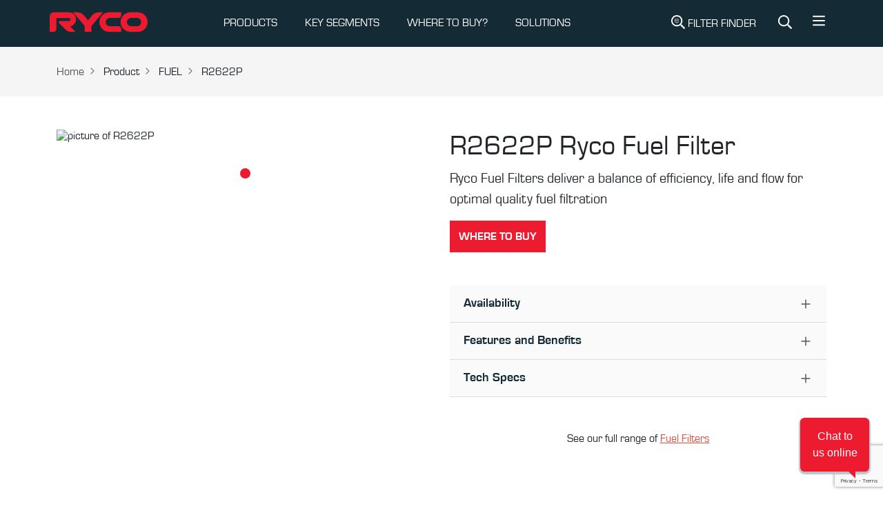

--- FILE ---
content_type: text/html; charset=utf-8
request_url: https://ryco.co.nz/part/r2622p
body_size: 6934
content:
<!DOCTYPE html><html lang="en-AU"><head><meta charSet="utf-8" data-next-head=""/><meta name="viewport" content="width=device-width, initial-scale=1, shrink-to-fit=no" data-next-head=""/><script async="" src="https://www.googletagmanager.com/gtag/js?id=UA-59162110-1"></script><title data-next-head="">R2622P | Fuel Filter - Ryco Filters</title><meta name="keywords" content="R2622P, Ryco R2622P for Sale" data-next-head=""/><meta name="description" content="Ryco Fuel Filter R2622P " data-next-head=""/><meta name="og:title" property="og:title" content="Ryco Fuel Filter R2622P" data-next-head=""/><meta name="og:description" property="og:description" content="Ryco Fuel Filter R2622P " data-next-head=""/><meta name="og:image" property="og:image" content="https://cdn.firstss.com.au/image/266919372011/image_qf2ge9osf93fn6me97v5m8jp21/S304x225" data-next-head=""/><meta name="twitter:card" content="Ryco Fuel Filter R2622P" data-next-head=""/><link rel="preload" href="/img/footer-logo.svg" as="image" data-next-head=""/><link rel="preload" href="/icons/product-filter.svg" as="image" data-next-head=""/><link rel="preload" href="/icons/search.svg" as="image" data-next-head=""/><link rel="preload" href="/icons/bars.svg" as="image" data-next-head=""/><link rel="preconnect" href="https://d1b9kowbxc25mi.cloudfront.net"/><link rel="dns-prefetch" href="https://d1b9kowbxc25mi.cloudfront.net"/><link rel="dns-prefetch" href="https://webchat.mitel.io"/><link rel="preconnect" href="https://webchat.mitel.io"/><link rel="preload" href="/fonts/Eurostile-Reg.woff2" as="font" type="font/woff2" crossorigin="anonymous"/><link rel="preload" href="/fonts/Eurostile-Bla.woff2" as="font" type="font/woff2" crossorigin="anonymous"/><link rel="preload" href="/fonts/Eurostile-Bol.woff2" as="font" type="font/woff2" crossorigin="anonymous"/><link rel="preload" href="/_next/static/css/e76744138717df41.css" as="style"/><link rel="preload" href="/_next/static/css/397036a29b1b6878.css" as="style"/><a rel="canonical" data-next-head="" href="https://rycofilters.com.au/part/r2622p"></a><script>
    window.dataLayer = window.dataLayer || [];
    function gtag(){dataLayer.push(arguments);}
    gtag('js', new Date());
    gtag('config', 'UA-59162110-1', {
      page_path: window.location.pathname,
    });
  </script><script>(function(w,d,s,l,i){w[l]=w[l]||[];w[l].push({'gtm.start':
    new Date().getTime(),event:'gtm.js'});var f=d.getElementsByTagName(s)[0],
    j=d.createElement(s),dl=l!='dataLayer'?'&l='+l:'';j.async=true;j.src=
    'https://www.googletagmanager.com/gtm.js?id='+i+dl;f.parentNode.insertBefore(j,f);
    })(window,document,'script','dataLayer','GTM-MXX3J92B');</script><link rel="stylesheet" href="/_next/static/css/e76744138717df41.css" data-n-g=""/><link rel="stylesheet" href="/_next/static/css/397036a29b1b6878.css" data-n-p=""/><noscript data-n-css=""></noscript><script defer="" noModule="" src="/_next/static/chunks/polyfills-42372ed130431b0a.js"></script><script src="/_next/static/chunks/webpack-59b563456d0227a2.js" defer=""></script><script src="/_next/static/chunks/framework-a7b7218154813e0e.js" defer=""></script><script src="/_next/static/chunks/main-bb52f6c95b8853a1.js" defer=""></script><script src="/_next/static/chunks/pages/_app-a0ade8c68c035038.js" defer=""></script><script src="/_next/static/chunks/08687d28-8fbeb0b0a9acdd79.js" defer=""></script><script src="/_next/static/chunks/e098907b-4a55e86f7fbfe0ed.js" defer=""></script><script src="/_next/static/chunks/4587-5a649bb7e3b1e19c.js" defer=""></script><script src="/_next/static/chunks/3499-238f5f7566ec2074.js" defer=""></script><script src="/_next/static/chunks/6563-38204be5fb4a5555.js" defer=""></script><script src="/_next/static/chunks/7601-967cf7cb753e5317.js" defer=""></script><script src="/_next/static/chunks/5133-75b0e7b9815139a8.js" defer=""></script><script src="/_next/static/chunks/7399-78be2fd24d7b317e.js" defer=""></script><script src="/_next/static/chunks/2525-a3413c81cfaaf65f.js" defer=""></script><script src="/_next/static/chunks/9315-c16e3a3e77b341cf.js" defer=""></script><script src="/_next/static/chunks/1969-d9f1088f07d34413.js" defer=""></script><script src="/_next/static/chunks/4917-c3f873b412a8cbb4.js" defer=""></script><script src="/_next/static/chunks/pages/part/%5Bid%5D-9a8774e0c927bdc8.js" defer=""></script><script src="/_next/static/YMHL2RvcpmL41dIEpV8Yd/_buildManifest.js" defer=""></script><script src="/_next/static/YMHL2RvcpmL41dIEpV8Yd/_ssgManifest.js" defer=""></script></head><body><link rel="preload" as="image" href="/img/footer-logo.svg"/><link rel="preload" as="image" href="/icons/search.svg"/><link rel="preload" as="image" href="/icons/bars.svg"/><link rel="preload" as="image" href="/icons/product-filter.svg"/><link rel="preload" as="image" href="https://cdn.firstss.com.au/image/266919372011/image_qf2ge9osf93fn6me97v5m8jp21/S636x467"/><script type="text/javascript" id="hs-script-loader" async="" defer="" src="https://js.hs-scripts.com/21930911.js"></script><div id="__next"><header class="page-header bg-secondary"><nav class="navbar navbar-expand-md navbar-light navbar-dark py-0"><div class="container p-0"><a href="/"><span class="navbar-brand py-0"><img alt="Ryco Logo" width="150" height="68" decoding="async" data-nimg="1" class="h-auto" style="color:transparent" src="/img/footer-logo.svg"/></span></a><div class="d-flex align-items-center"><a class="navbar-search-link d-inline-block d-md-none p-3" title="Site Search" href="/sitesearch/-"><img alt="Site Search" width="20" height="20" decoding="async" data-nimg="1" class="svg-filter-white" style="color:transparent" src="/icons/search.svg"/></a><button class="navbar-toggler border-0 collapsed p-3 mr-2" type="button" data-bs-toggle="collapse" data-bs-target="#navbarNavAltMarkup" aria-controls="navbarNavAltMarkup" aria-expanded="false" aria-label="Toggle navigation"><img alt="Menu" width="20" height="20" decoding="async" data-nimg="1" class="svg-filter-white" style="color:transparent" src="/icons/bars.svg"/></button></div><div class="collapse navbar-collapse justify-content-between" id="navbarNavAltMarkup"><ul class="navbar-nav"><li data-cy="nav-list-with-dropdown" class="nav-item dropdown mega-menu-wrapper"><a class="nav-link" id="navbarDropdown" role="button" data-bs-toggle="dropdown" aria-expanded="false" href="/">PRODUCTS</a><div class="dropdown-menu mega-menu" aria-labelledby="navbarDropdown"><div class="container"><div class="py-4 mega-menu-inner"><div class="row"><div class="col-md-3"><div class="list-megamenu-header fw-bold text-uppercase">Filter Range</div><ul class="list-megamenu"><li><a href="/air-filters">Air Filters</a></li><li><a href="/battery-air-filters">Battery Air Filters</a></li><li><a href="/cabin-filters">Cabin Filters</a></li><li><a href="/fuel-filters">Fuel Filters</a></li><li><a href="/oil-filters">Oil Filters</a></li><li><a href="/service-kits">Service Kits</a></li></ul></div><div class="col-md-3"><div class="list-megamenu-header fw-bold text-uppercase">Additional Filters</div><ul class="list-megamenu"><li><a href="/fuel-water-separators">Fuel Water Separator</a></li><li><a href="/catch-cans">Crankcase Catch Cans</a></li><li><a href="/transmission-filters">Transmission</a></li><li><a href="/pcv">PCV</a></li><li><a href="/coolant-filters">Coolant</a></li><li><a href="/urea-filters">Urea</a></li></ul></div><div class="col-md-3"><div class="list-megamenu-header fw-bold text-uppercase">Tools &amp; Accessories</div><ul class="list-megamenu"><li><a href="/filter-removal-tools">Filter Removal Tools</a></li><li><a href="/in-tank-filter-tools">In-tank Filter Tools</a></li><li><a href="/flexible-funnel">Flexible Funnel</a></li><li><a href="/bluetooth-fuel-water-sensor-kit">Bluetooth Fuel Water Sensor Kit</a></li></ul></div></div></div></div></div></li><li data-cy="nav-list-with-dropdown" class="nav-item dropdown mega-menu-wrapper"><a class="nav-link" id="navbarDropdown" role="button" data-bs-toggle="dropdown" aria-expanded="false" href="/">KEY SEGMENTS</a><div class="dropdown-menu mega-menu" aria-labelledby="navbarDropdown"><div class="container"><div class="py-4 mega-menu-inner"><div class="row"><div class="col-md-3"><div class="list-megamenu-header fw-bold text-uppercase">Key Segments</div><ul class="list-megamenu"><li><a href="/4x4-vehicle-filters-or-4x4-filtration-ryco-filters">4x4</a></li><li><a href="/commercial-vehicle-filters-ryco-filters">Commercial</a></li><li><a href="/motorsport">Motorsport</a></li><li><a href="https://rycoairquality.com/">Air Purifier</a></li></ul></div></div></div></div></div></li><li class="nav-item"><a href="/-/where-to-buy" target="_self" rel="noreferrer" class="nav-link">WHERE TO BUY?</a></li><li class="nav-item"><a href="https://pages.rycofilters.com.au/solutions" target="_blank" rel="noreferrer" class="nav-link">SOLUTIONS</a></li><li class="nav-item dropdown d-block d-sm-none" data-cy="more-menu"><a class="nav-link" href="#" role="button" id="dropdownMenuLink" data-bs-toggle="dropdown" aria-expanded="false">More</a><ul class="dropdown-menu" aria-labelledby="dropdownMenuLink" style="right:0;left:auto"><li><a class="dropdown-item" href="/-/ryco-tv">Ryco TV</a></li><li><a class="dropdown-item" href="/ryco-lab">Ryco Lab</a></li><li><a class="dropdown-item" href="/articles">Ryco Articles</a></li><li><a class="dropdown-item" href="/about-ryco-filters">About Us</a></li><li><a class="dropdown-item" href="https://pages.rycofilters.com.au/contact_us_nz">Contact Us</a></li><li><a class="dropdown-item" href="/faqs">FAQ</a></li><li><a class="dropdown-item" href="https://pages.rycofilters.com.au/newsletter-subscription">Subscribe</a></li><li><a class="dropdown-item" href="/support-page-nz">Support</a></li></ul></li></ul><ul class="navbar-nav ml-auto d-none d-md-flex"><li class="nav-item m-0"><a class="navbar-search-link d-block px-3 text-white no-decoration text-uppercase" title="Filter Search" href="/search/-/-"><img alt="Filter Search" width="20" height="20" decoding="async" data-nimg="1" class="svg-filter-white" style="color:transparent;vertical-align:text-bottom" src="/icons/product-filter.svg"/> <!-- -->Filter Finder</a></li><li class="nav-item m-0"><a class="navbar-search-link d-block px-3" title="Site Search" href="/sitesearch/-"><img alt="Site Search" width="20" height="20" decoding="async" data-nimg="1" class="svg-filter-white" style="color:transparent;vertical-align:text-bottom" src="/icons/search.svg"/></a></li><li class="nav-item m-0"><div class="dropdown"><a class="btn text-white f-w-n" href="#" role="button" id="dropdownMenuLink" data-bs-toggle="dropdown" aria-expanded="false" style="box-shadow:none"><img alt="More Menu" width="20" height="20" decoding="async" data-nimg="1" class="svg-filter-white" style="color:transparent;vertical-align:unset" src="/icons/bars.svg"/></a><ul class="dropdown-menu" aria-labelledby="dropdownMenuLink" style="right:0;left:auto"><li><a class="dropdown-item" href="/-/ryco-tv">Ryco TV</a></li><li><a class="dropdown-item" href="/ryco-lab">Ryco Lab</a></li><li><a class="dropdown-item" href="/articles">Ryco Articles</a></li><li><a class="dropdown-item" href="/about-ryco-filters">About Us</a></li><li><a class="dropdown-item" href="https://pages.rycofilters.com.au/contact_us_nz">Contact Us</a></li><li><a class="dropdown-item" href="/faqs">FAQ</a></li><li><a class="dropdown-item" href="https://pages.rycofilters.com.au/newsletter-subscription">Subscribe</a></li><li><a class="dropdown-item" href="/support-page-nz">Support</a></li></ul></div></li></ul></div></div></nav></header><div class="page-wrapper flex-grow-1"><div class="w-100 d-flex bg-light py-md-4 py-3"><nav class="container" aria-label="breadcrumb"><ol class="breadcrumb mb-0"><li class="breadcrumb-item"><a href="/">Home</a></li><li class="breadcrumb-item d-block d-md-none"><a href="/">...</a></li><li class="breadcrumb-item">Product</li><li class="breadcrumb-item">FUEL</li><li class="breadcrumb-item">R2622P</li></ol></nav></div><div class="product-detail-section container new-space py-md-3 py-0 py-lg-5 mb-md-3 mb-0 mb-lg-5"><div class="pd-body"><div class="row"><div class="col-sm-6 py-md-0 py-3"><div class="alice-carousel"><div><div style="padding-left:0px;padding-right:0px" class="alice-carousel__wrapper"><ul style="transition:transform 0ms ease 0ms;transform:translate3d(0px, 0, 0)" class="alice-carousel__stage"><li style="width:0" class="alice-carousel__stage-item __active __target"><img src="https://cdn.firstss.com.au/image/266919372011/image_qf2ge9osf93fn6me97v5m8jp21/S636x467" width="636" height="467" class="w-100 img-fluid h-auto" alt="picture of R2622P" placeholder="blur"/></li></ul></div></div><ul class="alice-carousel__dots"><li class="alice-carousel__dots-item __active"></li></ul></div></div><div class="col-sm-6"><h1>R2622P<!-- --> <!-- -->Ryco Fuel Filter</h1><p class="lead">Ryco Fuel Filters deliver a balance of efficiency, life and flow for optimal quality fuel filtration</p><div class="mb-3 mb-md-5 d-md-block"></div><div class="accordion"><div class="accordion-item"><h2 class="accordion-header"><button type="button" aria-expanded="false" class="accordion-button collapsed">Availability</button></h2><div class="accordion-collapse collapse"><div class="accordion-body"><table class="table table-striped info-table"><tbody><tr><th style="text-align:left;padding-left:15px">Status</th><td class="position-relative" style="text-align:right;padding-right:15px"><span style="text-align:right;padding-right:20px">Available</span></td></tr></tbody></table></div></div></div><div class="accordion-item"><h2 class="accordion-header"><button type="button" aria-expanded="false" class="accordion-button collapsed">Features and Benefits</button></h2><div class="accordion-collapse collapse"><div class="accordion-body"><ul class="checklist"><li>Ryco&#x27;s design philosophy is to meet the vehicle manufacturers&#x27; performance requirements</li><li>Utilising Australia&#x27;s only dedicated filtration laboratory and stringent testing procedures to meet the requirements for excellent filtration</li><li>A superior performing filter must excel in ALL 3 critical areas to be deemed fit to do the job: Efficiency, Life and Flow</li><li>New Vehicle Warranty Protection</li></ul></div></div></div><div class="accordion-item"><h2 class="accordion-header"><button type="button" aria-expanded="false" class="accordion-button collapsed">Tech Specs</button></h2><div class="accordion-collapse collapse"><div class="accordion-body"><table class="table table-striped info-table"><tbody><tr><th>Inside Diameter Top</th><td><span>38.00<!-- --> <!-- -->mm</span></td></tr><tr><th>Outside Diameter Top</th><td><span>83.00<!-- --> <!-- -->mm</span></td></tr><tr><th>Inside Diameter Bottom</th><td><span>38.00<!-- --> <!-- -->mm</span></td></tr><tr><th>Outside Diameter Bottom</th><td><span>83.00<!-- --> <!-- -->mm</span></td></tr><tr><th>Height Overall</th><td><span>141.00<!-- --> <!-- -->mm</span></td></tr><tr><th>Micron Rating (@ 98.7% efficiency)</th><td><span>5.00<!-- --> <!-- -->micron</span></td></tr></tbody></table></div></div></div></div><div class="new-space py-md-3 py-3 py-lg-5"><div class="text-center">See our full range of  <a href="/fuel-filters"> <!-- -->Fuel Filter<!-- -->s</a></div></div></div></div></div></div><div id="modal-root"></div></div><div class="bg-info py-3 py-lg-5 help-section-row"><div class="container"><div class="row d-flex align-items-center justify-content-between"><div class="col-auto"><h3>Haven’t found the right part?</h3><p>Try searching again or find your nearest Ryco reseller.</p></div><div class="col-auto"><a class="btn btn-outline me-2" href="/search/-/-">Search</a><a class="btn btn-primary" href="/-/where-to-buy">where to buy</a></div></div></div></div><footer class="page-footer bg-secondary text-white"><div class="container pt-lg-5 pt-3"><div class="footer-logo-section mb-1 mb-lg-5 d-flex justify-content-between"><img alt="Ryco Logo" loading="lazy" width="100" height="45" decoding="async" data-nimg="1" style="color:transparent" src="/img/footer-logo.svg"/><img alt="Supercars Logo" loading="lazy" width="80" height="80" decoding="async" data-nimg="1" style="color:transparent" src="/img/supercars.svg"/></div><div class="row"><div class="col-sm-4"><p class="footer-subheader" style="max-width:373px">Our design philosophy aims to meet or exceed original equipment. Ryco Filters deliver genuine performance based on efficiency, life, and flow.</p></div><div class="col-sm-4"><p class="footer-subheader">Ryco Guarantee</p><dl class="footer-links mt-2"><dt>Efficiency</dt><dd>The percentage of dirt that a filter removes</dd><dt>Life</dt><dd>How long a filter lasts before clogging up</dd><dt>Flow</dt><dd>How easily air, oil, or fuel flows through the filter</dd></dl></div><div class="col-sm-2"><p class="footer-subheader">Quick Links</p><ul class="list-unstyled footer-links mt-2"><li><a href="/search/type/-">Applications</a></li><li><a href="/articles">Articles</a></li><li><a href="http://winwithryco.com">Win with Ryco</a></li><li><a href="/-/downloads">Downloads</a></li><li><a href="https://rycofilters.com.au/corporate-governance">Corporate Governance</a></li><li><a href="/ryco-app">Ryco App</a></li></ul></div><div class="col-sm-2"><p class="footer-subheader">Contact Us</p><ul class="list-unstyled footer-links mt-2"><li><a href="/submit-a-claim">Submit a claim</a></li><li><a href="/new-vehicle-servicing-nz">New vehicle servicing</a></li><li><a href="/-/where-to-buy">Where to buy?</a></li><li><a href="/support-page-nz">Support</a></li><li><a href="/nz-guarantee">Ryco Guarantee</a></li></ul></div></div><div class="row mt-lg-4 mt-0"><div class="col-sm-6"><ul class="list-inline social-icons-list"><li class="list-inline-item"><a href="https://www.instagram.com/rycofilters/" target="_blank" rel="noopener noreferrer" aria-label="Instagram"><img alt="Instagram" loading="lazy" width="32" height="32" decoding="async" data-nimg="1" style="color:transparent" src="/icons/instagram.svg"/></a></li><li class="list-inline-item"><a href="https://www.facebook.com/rycofilters/" target="_blank" rel="noopener noreferrer" aria-label="Facebook"><img alt="Facebook" loading="lazy" width="32" height="32" decoding="async" data-nimg="1" style="color:transparent" src="/icons/facebook.svg"/></a></li><li class="list-inline-item"><a href="https://www.linkedin.com/company/ryco-group/" target="_blank" rel="noopener noreferrer" aria-label="LinkedIn"><img alt="LinkedIn" loading="lazy" width="32" height="32" decoding="async" data-nimg="1" style="color:transparent" src="/icons/linkedin.svg"/></a></li><li class="list-inline-item"><a href="https://www.youtube.com/channel/UC8HQNM_vRLCW9r59KsX57Mg?view_as=subscriber" target="_blank" rel="noopener noreferrer" aria-label="YouTube"><img alt="YouTube" loading="lazy" width="32" height="32" decoding="async" data-nimg="1" style="color:transparent" src="/icons/youtube.svg"/></a></li><li class="list-inline-item"><a href="https://www.tiktok.com/@rycofilters" target="_blank" rel="noopener noreferrer" aria-label="TikTok"><img alt="TikTok" loading="lazy" width="32" height="32" decoding="async" data-nimg="1" style="color:transparent" src="/icons/tiktok.svg"/></a></li></ul></div><div class="col-sm-6"><ul class="list-inline text-lg-end footer-short-nav"><li class="list-inline-item"><a href="/privacy-policy-nz">Privacy Policy</a></li><li class="list-inline-item"><a href="/terms-of-use-nz">Terms of Use</a></li></ul></div></div></div><div class="container"><p class="footer-divider mt-3 mb-0"></p><div class="d-flex align-items-center justify-content-between footer-bottom-line"><div class="copyright-text">© 2025 RYCO Group Pty Ltd. All rights reserved.</div><img alt="BE RYCO READY" loading="lazy" width="86" height="60" decoding="async" data-nimg="1" style="color:transparent" src="/img/tagline.svg"/></div></div></footer><div class="loader-wrapper"><div class="loader"></div><div class="loader-section section-left"></div><div class="loader-section section-right"></div></div><div class="scroll-to-top"></div><script><!-- BUILD: 3800caf0c7f151708ea2020d056a2a74b763a146 --></script></div><script id="__NEXT_DATA__" type="application/json">{"props":{"pageProps":{"data":{"__typename":"StockDetailFlatDataDto","stockCode":"R2622P","stockKeyword":null,"stockGroup":"RFUE","salesType":"CA","style":"PE","typeName":"FUEL","isAU":true,"isNZ":true,"webDescription":"Ryco Fuel Filter","webUses":"VOLKSWAGEN Golf 4Cyl, 2.0L (08/04-07/07)","longDescription":"Ryco Fuel Filters deliver a balance of efficiency, life and flow for optimal quality fuel filtration","specifications":[{"__typename":"StockSpecificationComponent","key":"IdTopOrILength","label":"Inside Diameter Top","value":"38.00","suffix":"mm","skipIfEmptyOrZero":false},{"__typename":"StockSpecificationComponent","key":"OdTopOrOLength","label":"Outside Diameter Top","value":"83.00","suffix":"mm","skipIfEmptyOrZero":false},{"__typename":"StockSpecificationComponent","key":"IdBottomOrIWidth","label":"Inside Diameter Bottom","value":"38.00","suffix":"mm","skipIfEmptyOrZero":false},{"__typename":"StockSpecificationComponent","key":"OdBottomOrOWidth","label":"Outside Diameter Bottom","value":"83.00","suffix":"mm","skipIfEmptyOrZero":false},{"__typename":"StockSpecificationComponent","key":"HeightOa","label":"Height Overall","value":"141.00","suffix":"mm","skipIfEmptyOrZero":false},{"__typename":"StockSpecificationComponent","key":"MicronRating","label":"Micron Rating (@ 98.7% efficiency)","value":"5.00","suffix":"micron","skipIfEmptyOrZero":true}],"features":[{"__typename":"StockDetailDataFeaturesChildDto","feature":"Ryco's design philosophy is to meet the vehicle manufacturers' performance requirements"},{"__typename":"StockDetailDataFeaturesChildDto","feature":"Utilising Australia's only dedicated filtration laboratory and stringent testing procedures to meet the requirements for excellent filtration"},{"__typename":"StockDetailDataFeaturesChildDto","feature":"A superior performing filter must excel in ALL 3 critical areas to be deemed fit to do the job: Efficiency, Life and Flow"},{"__typename":"StockDetailDataFeaturesChildDto","feature":"New Vehicle Warranty Protection"}],"bespokeFeatures":null,"kitContent":{"__typename":"KitContentComponent","interchangeableWith":null,"modelDescription":null,"interchangeableWith1":null,"modelDescription1":null,"contents":null},"fitmentGuides":[],"fitmentLocations":[],"imageUrl":"https://cdn.firstss.com.au/image/266919372011/image_qf2ge9osf93fn6me97v5m8jp21/S304x225","images":[{"__typename":"StockDetailDataImagesChildDto","image":"https://cdn.firstss.com.au/image/266919372011/image_qf2ge9osf93fn6me97v5m8jp21/S1000x735"}],"relatedProducts":[],"videoId":null,"extraInfo":null,"stockConditionAU":"In Stock","stockConditionNZ":"Available","majorApplicationSeo":null,"publishMajorApplication":null,"showChannelAdvisorBuyLink":true,"showChannelAdvisorBuyLinkNZ":null,"channelAdvisorCampaignIdAU":null,"channelAdvisorCampaignIdNZ":null},"stockPage":{},"footer":{"__typename":"FooterFlatDataDto","quickLinks":[{"__typename":"FooterDataQuickLinksChildDto","title":"Applications","url":"/search/type/-","isAU":true,"isNZ":true},{"__typename":"FooterDataQuickLinksChildDto","title":"Articles","url":"/articles","isAU":true,"isNZ":true},{"__typename":"FooterDataQuickLinksChildDto","title":"Win with Ryco","url":"http://winwithryco.com","isAU":true,"isNZ":true},{"__typename":"FooterDataQuickLinksChildDto","title":"Downloads","url":"/-/downloads","isAU":true,"isNZ":true},{"__typename":"FooterDataQuickLinksChildDto","title":"Corporate Governance","url":"https://rycofilters.com.au/corporate-governance","isAU":true,"isNZ":true},{"__typename":"FooterDataQuickLinksChildDto","title":"Ryco App","url":"/ryco-app","isAU":true,"isNZ":true}],"contactUs":[{"__typename":"FooterDataContactUsChildDto","title":"Submit a claim","url":"/submit-a-claim","isAU":true,"isNZ":true},{"__typename":"FooterDataContactUsChildDto","title":"New Vehicle Servicing","url":"/new-vehicle-servicing","isAU":true,"isNZ":false},{"__typename":"FooterDataContactUsChildDto","title":"New vehicle servicing","url":"/new-vehicle-servicing-nz","isAU":false,"isNZ":true},{"__typename":"FooterDataContactUsChildDto","title":"Where to buy?","url":"/-/where-to-buy","isAU":true,"isNZ":true},{"__typename":"FooterDataContactUsChildDto","title":"Support","url":"/support-page","isAU":true,"isNZ":false},{"__typename":"FooterDataContactUsChildDto","title":"Support","url":"/support-page-nz","isAU":false,"isNZ":true},{"__typename":"FooterDataContactUsChildDto","title":"Ryco Guarantee","url":"/ryco-guarantee","isAU":true,"isNZ":false},{"__typename":"FooterDataContactUsChildDto","title":"Ryco Guarantee","url":"/nz-guarantee","isAU":false,"isNZ":true}],"bottomLinks":[{"__typename":"FooterDataBottomLinksChildDto","title":"Privacy Policy","url":"/privacy-policy","isAU":true,"isNZ":false},{"__typename":"FooterDataBottomLinksChildDto","title":"Privacy Policy","url":"/privacy-policy-nz","isAU":false,"isNZ":true},{"__typename":"FooterDataBottomLinksChildDto","title":"Terms of Use","url":"/terms-of-use","isAU":true,"isNZ":false},{"__typename":"FooterDataBottomLinksChildDto","title":"Terms of Use","url":"/terms-of-use-nz","isAU":false,"isNZ":true}],"copyrightText":"© 2025 RYCO Group Pty Ltd. All rights reserved."},"menu":{"__typename":"MenuFlatDataDto","topLevelMenus":[{"__typename":"MenuDataTopLevelMenusChildDto","title":"PRODUCTS","menuGroups__Dynamic":[{"schemaId":"73979668-3c87-494c-be58-89a11b999a2d","groupName":"Filter Range","childs":[{"menuItem":{"schemaId":"25c24cd0-5b23-4b09-a697-c5150342d50c","title":"Air Filters","url":"air-filters","isAU":true,"isNZ":true,"openInNewTab":null,"schemaName":"menu-item"}},{"menuItem":{"schemaId":"25c24cd0-5b23-4b09-a697-c5150342d50c","title":"Battery Air Filters","url":"battery-air-filters","isAU":true,"isNZ":true,"openInNewTab":null,"schemaName":"menu-item"}},{"menuItem":{"schemaId":"25c24cd0-5b23-4b09-a697-c5150342d50c","title":"Cabin Filters","url":"cabin-filters","isAU":true,"isNZ":true,"openInNewTab":null,"schemaName":"menu-item"}},{"menuItem":{"schemaId":"25c24cd0-5b23-4b09-a697-c5150342d50c","title":"Fuel Filters","url":"fuel-filters","isAU":true,"isNZ":true,"openInNewTab":null,"schemaName":"menu-item"}},{"menuItem":{"schemaId":"25c24cd0-5b23-4b09-a697-c5150342d50c","title":"Oil Filters","url":"oil-filters","isAU":true,"isNZ":true,"openInNewTab":null,"schemaName":"menu-item"}},{"menuItem":{"schemaId":"25c24cd0-5b23-4b09-a697-c5150342d50c","title":"Service Kits","url":"service-kits","isAU":true,"isNZ":true,"openInNewTab":null,"schemaName":"menu-item"}}],"schemaName":"menu-group"},{"schemaId":"73979668-3c87-494c-be58-89a11b999a2d","groupName":"Additional Filters","childs":[{"menuItem":{"schemaId":"25c24cd0-5b23-4b09-a697-c5150342d50c","title":"Fuel Water Separator","url":"fuel-water-separators","isAU":true,"isNZ":true,"openInNewTab":null,"schemaName":"menu-item"}},{"menuItem":{"schemaId":"25c24cd0-5b23-4b09-a697-c5150342d50c","title":"Crankcase Catch Cans","url":"catch-cans","isAU":true,"isNZ":true,"openInNewTab":null,"schemaName":"menu-item"}},{"menuItem":{"schemaId":"25c24cd0-5b23-4b09-a697-c5150342d50c","title":"Transmission","url":"transmission-filters","isAU":true,"isNZ":true,"openInNewTab":null,"schemaName":"menu-item"}},{"menuItem":{"schemaId":"25c24cd0-5b23-4b09-a697-c5150342d50c","title":"PCV","url":"pcv","isAU":true,"isNZ":true,"openInNewTab":null,"schemaName":"menu-item"}},{"menuItem":{"schemaId":"25c24cd0-5b23-4b09-a697-c5150342d50c","title":"Coolant","url":"coolant-filters","isAU":true,"isNZ":true,"openInNewTab":null,"schemaName":"menu-item"}},{"menuItem":{"schemaId":"25c24cd0-5b23-4b09-a697-c5150342d50c","title":"Urea","url":"urea-filters","isAU":true,"isNZ":true,"openInNewTab":null,"schemaName":"menu-item"}}],"schemaName":"menu-group"},{"schemaId":"73979668-3c87-494c-be58-89a11b999a2d","groupName":"Tools \u0026 Accessories","childs":[{"menuItem":{"schemaId":"25c24cd0-5b23-4b09-a697-c5150342d50c","title":"Filter Removal Tools","url":"filter-removal-tools","isAU":true,"isNZ":true,"openInNewTab":null,"schemaName":"menu-item"}},{"menuItem":{"schemaId":"25c24cd0-5b23-4b09-a697-c5150342d50c","title":"In-tank Filter Tools","url":"/in-tank-filter-tools","isAU":true,"isNZ":true,"openInNewTab":null,"schemaName":"menu-item"}},{"menuItem":{"schemaId":"25c24cd0-5b23-4b09-a697-c5150342d50c","title":"Flexible Funnel","url":"flexible-funnel","isAU":true,"isNZ":true,"openInNewTab":null,"schemaName":"menu-item"}},{"menuItem":{"schemaId":"25c24cd0-5b23-4b09-a697-c5150342d50c","title":"Bluetooth Fuel Water Sensor Kit","url":"bluetooth-fuel-water-sensor-kit","isAU":true,"isNZ":true,"openInNewTab":null,"schemaName":"menu-item"}}],"schemaName":"menu-group"}],"isAU":true,"isNZ":true,"url":"#","openInNewTab":null},{"__typename":"MenuDataTopLevelMenusChildDto","title":"KEY SEGMENTS","menuGroups__Dynamic":[{"schemaId":"73979668-3c87-494c-be58-89a11b999a2d","groupName":"Key Segments","childs":[{"menuItem":{"schemaId":"25c24cd0-5b23-4b09-a697-c5150342d50c","title":"4x4","url":"4x4-vehicle-filters-or-4x4-filtration-ryco-filters","isAU":true,"isNZ":true,"openInNewTab":null,"schemaName":"menu-item"}},{"menuItem":{"schemaId":"25c24cd0-5b23-4b09-a697-c5150342d50c","title":"Commercial","url":"commercial-vehicle-filters-ryco-filters","isAU":true,"isNZ":true,"openInNewTab":null,"schemaName":"menu-item"}},{"menuItem":{"schemaId":"25c24cd0-5b23-4b09-a697-c5150342d50c","title":"Motorsport","url":"motorsport","isAU":true,"isNZ":true,"openInNewTab":null,"schemaName":"menu-item"}},{"menuItem":{"schemaId":"25c24cd0-5b23-4b09-a697-c5150342d50c","title":"Air Purifier","url":"https://rycoairquality.com/","isAU":true,"isNZ":true,"openInNewTab":null,"schemaName":"menu-item"}}],"schemaName":"menu-group"}],"isAU":true,"isNZ":true,"url":"segments","openInNewTab":null},{"__typename":"MenuDataTopLevelMenusChildDto","title":"WHERE TO BUY?","menuGroups__Dynamic":null,"isAU":true,"isNZ":true,"url":"/-/where-to-buy","openInNewTab":null},{"__typename":"MenuDataTopLevelMenusChildDto","title":"SOLUTIONS","menuGroups__Dynamic":[],"isAU":true,"isNZ":true,"url":"https://pages.rycofilters.com.au/solutions","openInNewTab":true}],"moreItems":[{"__typename":"MenuItemComponent","title":"Ryco TV","url":"/-/ryco-tv","isAU":true,"isNZ":true},{"__typename":"MenuItemComponent","title":"Ryco Lab","url":"/ryco-lab","isAU":true,"isNZ":true},{"__typename":"MenuItemComponent","title":"Ryco Articles","url":"/articles","isAU":true,"isNZ":true},{"__typename":"MenuItemComponent","title":"About Us","url":"/about-ryco-filters","isAU":true,"isNZ":true},{"__typename":"MenuItemComponent","title":"Contact Us","url":"https://pages.rycofilters.com.au/contact_us","isAU":true,"isNZ":false},{"__typename":"MenuItemComponent","title":"Contact Us","url":"https://pages.rycofilters.com.au/contact_us_nz","isAU":false,"isNZ":true},{"__typename":"MenuItemComponent","title":"FAQ","url":"/faqs","isAU":true,"isNZ":true},{"__typename":"MenuItemComponent","title":"Subscribe","url":"https://pages.rycofilters.com.au/newsletter-subscription","isAU":true,"isNZ":true},{"__typename":"MenuItemComponent","title":"Support","url":"/support-page","isAU":true,"isNZ":false},{"__typename":"MenuItemComponent","title":"Support","url":"/support-page-nz","isAU":false,"isNZ":true}]},"pageLinkUrl":"fuel-filters","detailsType":"Fuel Filter","id":"r2622p","seo":{"title":"R2622P | Fuel Filter - Ryco Filters","metadata":"Ryco Fuel Filter R2622P ","keywords":"R2622P, Ryco R2622P for Sale","pic":"https://cdn.firstss.com.au/image/266919372011/image_qf2ge9osf93fn6me97v5m8jp21/S304x225","socialTitle":"Ryco Fuel Filter R2622P","url":"/part/r2622p","isNzOnly":false}},"__N_SSG":true},"page":"/part/[id]","query":{"id":"r2622p"},"buildId":"YMHL2RvcpmL41dIEpV8Yd","runtimeConfig":{"NEXT_PUBLIC_SEARCH_API_URL":"https://ryconext-api.azurewebsites.net"},"isFallback":false,"gsp":true,"scriptLoader":[]}</script><script>function loadMitelScriptNZ() {
      var script  = document.createElement('script');
      script.type = 'text/javascript';
      script.src  = "https://webchat.mitel.io/bootstrapper.js?accountid%3DYjZkNmRmNmUtNmZhNy00YzU4LTg5MmUtMjAwOGM0YzAyN2Rm%26chatname%3DQ2hhdCBOWg%3D%3D";                    
      document.head.appendChild(script);
  };
  setTimeout(loadMitelScriptNZ, 3000);
  </script></body></html>

--- FILE ---
content_type: text/html; charset=utf-8
request_url: https://www.google.com/recaptcha/api2/anchor?ar=1&k=6LeOY9MhAAAAABAUAeLGIz5lMtqAg1HEbn4biWTp&co=aHR0cHM6Ly9yeWNvLmNvLm56OjQ0Mw..&hl=en&v=N67nZn4AqZkNcbeMu4prBgzg&size=invisible&anchor-ms=20000&execute-ms=30000&cb=hl0fei2rbf
body_size: 48649
content:
<!DOCTYPE HTML><html dir="ltr" lang="en"><head><meta http-equiv="Content-Type" content="text/html; charset=UTF-8">
<meta http-equiv="X-UA-Compatible" content="IE=edge">
<title>reCAPTCHA</title>
<style type="text/css">
/* cyrillic-ext */
@font-face {
  font-family: 'Roboto';
  font-style: normal;
  font-weight: 400;
  font-stretch: 100%;
  src: url(//fonts.gstatic.com/s/roboto/v48/KFO7CnqEu92Fr1ME7kSn66aGLdTylUAMa3GUBHMdazTgWw.woff2) format('woff2');
  unicode-range: U+0460-052F, U+1C80-1C8A, U+20B4, U+2DE0-2DFF, U+A640-A69F, U+FE2E-FE2F;
}
/* cyrillic */
@font-face {
  font-family: 'Roboto';
  font-style: normal;
  font-weight: 400;
  font-stretch: 100%;
  src: url(//fonts.gstatic.com/s/roboto/v48/KFO7CnqEu92Fr1ME7kSn66aGLdTylUAMa3iUBHMdazTgWw.woff2) format('woff2');
  unicode-range: U+0301, U+0400-045F, U+0490-0491, U+04B0-04B1, U+2116;
}
/* greek-ext */
@font-face {
  font-family: 'Roboto';
  font-style: normal;
  font-weight: 400;
  font-stretch: 100%;
  src: url(//fonts.gstatic.com/s/roboto/v48/KFO7CnqEu92Fr1ME7kSn66aGLdTylUAMa3CUBHMdazTgWw.woff2) format('woff2');
  unicode-range: U+1F00-1FFF;
}
/* greek */
@font-face {
  font-family: 'Roboto';
  font-style: normal;
  font-weight: 400;
  font-stretch: 100%;
  src: url(//fonts.gstatic.com/s/roboto/v48/KFO7CnqEu92Fr1ME7kSn66aGLdTylUAMa3-UBHMdazTgWw.woff2) format('woff2');
  unicode-range: U+0370-0377, U+037A-037F, U+0384-038A, U+038C, U+038E-03A1, U+03A3-03FF;
}
/* math */
@font-face {
  font-family: 'Roboto';
  font-style: normal;
  font-weight: 400;
  font-stretch: 100%;
  src: url(//fonts.gstatic.com/s/roboto/v48/KFO7CnqEu92Fr1ME7kSn66aGLdTylUAMawCUBHMdazTgWw.woff2) format('woff2');
  unicode-range: U+0302-0303, U+0305, U+0307-0308, U+0310, U+0312, U+0315, U+031A, U+0326-0327, U+032C, U+032F-0330, U+0332-0333, U+0338, U+033A, U+0346, U+034D, U+0391-03A1, U+03A3-03A9, U+03B1-03C9, U+03D1, U+03D5-03D6, U+03F0-03F1, U+03F4-03F5, U+2016-2017, U+2034-2038, U+203C, U+2040, U+2043, U+2047, U+2050, U+2057, U+205F, U+2070-2071, U+2074-208E, U+2090-209C, U+20D0-20DC, U+20E1, U+20E5-20EF, U+2100-2112, U+2114-2115, U+2117-2121, U+2123-214F, U+2190, U+2192, U+2194-21AE, U+21B0-21E5, U+21F1-21F2, U+21F4-2211, U+2213-2214, U+2216-22FF, U+2308-230B, U+2310, U+2319, U+231C-2321, U+2336-237A, U+237C, U+2395, U+239B-23B7, U+23D0, U+23DC-23E1, U+2474-2475, U+25AF, U+25B3, U+25B7, U+25BD, U+25C1, U+25CA, U+25CC, U+25FB, U+266D-266F, U+27C0-27FF, U+2900-2AFF, U+2B0E-2B11, U+2B30-2B4C, U+2BFE, U+3030, U+FF5B, U+FF5D, U+1D400-1D7FF, U+1EE00-1EEFF;
}
/* symbols */
@font-face {
  font-family: 'Roboto';
  font-style: normal;
  font-weight: 400;
  font-stretch: 100%;
  src: url(//fonts.gstatic.com/s/roboto/v48/KFO7CnqEu92Fr1ME7kSn66aGLdTylUAMaxKUBHMdazTgWw.woff2) format('woff2');
  unicode-range: U+0001-000C, U+000E-001F, U+007F-009F, U+20DD-20E0, U+20E2-20E4, U+2150-218F, U+2190, U+2192, U+2194-2199, U+21AF, U+21E6-21F0, U+21F3, U+2218-2219, U+2299, U+22C4-22C6, U+2300-243F, U+2440-244A, U+2460-24FF, U+25A0-27BF, U+2800-28FF, U+2921-2922, U+2981, U+29BF, U+29EB, U+2B00-2BFF, U+4DC0-4DFF, U+FFF9-FFFB, U+10140-1018E, U+10190-1019C, U+101A0, U+101D0-101FD, U+102E0-102FB, U+10E60-10E7E, U+1D2C0-1D2D3, U+1D2E0-1D37F, U+1F000-1F0FF, U+1F100-1F1AD, U+1F1E6-1F1FF, U+1F30D-1F30F, U+1F315, U+1F31C, U+1F31E, U+1F320-1F32C, U+1F336, U+1F378, U+1F37D, U+1F382, U+1F393-1F39F, U+1F3A7-1F3A8, U+1F3AC-1F3AF, U+1F3C2, U+1F3C4-1F3C6, U+1F3CA-1F3CE, U+1F3D4-1F3E0, U+1F3ED, U+1F3F1-1F3F3, U+1F3F5-1F3F7, U+1F408, U+1F415, U+1F41F, U+1F426, U+1F43F, U+1F441-1F442, U+1F444, U+1F446-1F449, U+1F44C-1F44E, U+1F453, U+1F46A, U+1F47D, U+1F4A3, U+1F4B0, U+1F4B3, U+1F4B9, U+1F4BB, U+1F4BF, U+1F4C8-1F4CB, U+1F4D6, U+1F4DA, U+1F4DF, U+1F4E3-1F4E6, U+1F4EA-1F4ED, U+1F4F7, U+1F4F9-1F4FB, U+1F4FD-1F4FE, U+1F503, U+1F507-1F50B, U+1F50D, U+1F512-1F513, U+1F53E-1F54A, U+1F54F-1F5FA, U+1F610, U+1F650-1F67F, U+1F687, U+1F68D, U+1F691, U+1F694, U+1F698, U+1F6AD, U+1F6B2, U+1F6B9-1F6BA, U+1F6BC, U+1F6C6-1F6CF, U+1F6D3-1F6D7, U+1F6E0-1F6EA, U+1F6F0-1F6F3, U+1F6F7-1F6FC, U+1F700-1F7FF, U+1F800-1F80B, U+1F810-1F847, U+1F850-1F859, U+1F860-1F887, U+1F890-1F8AD, U+1F8B0-1F8BB, U+1F8C0-1F8C1, U+1F900-1F90B, U+1F93B, U+1F946, U+1F984, U+1F996, U+1F9E9, U+1FA00-1FA6F, U+1FA70-1FA7C, U+1FA80-1FA89, U+1FA8F-1FAC6, U+1FACE-1FADC, U+1FADF-1FAE9, U+1FAF0-1FAF8, U+1FB00-1FBFF;
}
/* vietnamese */
@font-face {
  font-family: 'Roboto';
  font-style: normal;
  font-weight: 400;
  font-stretch: 100%;
  src: url(//fonts.gstatic.com/s/roboto/v48/KFO7CnqEu92Fr1ME7kSn66aGLdTylUAMa3OUBHMdazTgWw.woff2) format('woff2');
  unicode-range: U+0102-0103, U+0110-0111, U+0128-0129, U+0168-0169, U+01A0-01A1, U+01AF-01B0, U+0300-0301, U+0303-0304, U+0308-0309, U+0323, U+0329, U+1EA0-1EF9, U+20AB;
}
/* latin-ext */
@font-face {
  font-family: 'Roboto';
  font-style: normal;
  font-weight: 400;
  font-stretch: 100%;
  src: url(//fonts.gstatic.com/s/roboto/v48/KFO7CnqEu92Fr1ME7kSn66aGLdTylUAMa3KUBHMdazTgWw.woff2) format('woff2');
  unicode-range: U+0100-02BA, U+02BD-02C5, U+02C7-02CC, U+02CE-02D7, U+02DD-02FF, U+0304, U+0308, U+0329, U+1D00-1DBF, U+1E00-1E9F, U+1EF2-1EFF, U+2020, U+20A0-20AB, U+20AD-20C0, U+2113, U+2C60-2C7F, U+A720-A7FF;
}
/* latin */
@font-face {
  font-family: 'Roboto';
  font-style: normal;
  font-weight: 400;
  font-stretch: 100%;
  src: url(//fonts.gstatic.com/s/roboto/v48/KFO7CnqEu92Fr1ME7kSn66aGLdTylUAMa3yUBHMdazQ.woff2) format('woff2');
  unicode-range: U+0000-00FF, U+0131, U+0152-0153, U+02BB-02BC, U+02C6, U+02DA, U+02DC, U+0304, U+0308, U+0329, U+2000-206F, U+20AC, U+2122, U+2191, U+2193, U+2212, U+2215, U+FEFF, U+FFFD;
}
/* cyrillic-ext */
@font-face {
  font-family: 'Roboto';
  font-style: normal;
  font-weight: 500;
  font-stretch: 100%;
  src: url(//fonts.gstatic.com/s/roboto/v48/KFO7CnqEu92Fr1ME7kSn66aGLdTylUAMa3GUBHMdazTgWw.woff2) format('woff2');
  unicode-range: U+0460-052F, U+1C80-1C8A, U+20B4, U+2DE0-2DFF, U+A640-A69F, U+FE2E-FE2F;
}
/* cyrillic */
@font-face {
  font-family: 'Roboto';
  font-style: normal;
  font-weight: 500;
  font-stretch: 100%;
  src: url(//fonts.gstatic.com/s/roboto/v48/KFO7CnqEu92Fr1ME7kSn66aGLdTylUAMa3iUBHMdazTgWw.woff2) format('woff2');
  unicode-range: U+0301, U+0400-045F, U+0490-0491, U+04B0-04B1, U+2116;
}
/* greek-ext */
@font-face {
  font-family: 'Roboto';
  font-style: normal;
  font-weight: 500;
  font-stretch: 100%;
  src: url(//fonts.gstatic.com/s/roboto/v48/KFO7CnqEu92Fr1ME7kSn66aGLdTylUAMa3CUBHMdazTgWw.woff2) format('woff2');
  unicode-range: U+1F00-1FFF;
}
/* greek */
@font-face {
  font-family: 'Roboto';
  font-style: normal;
  font-weight: 500;
  font-stretch: 100%;
  src: url(//fonts.gstatic.com/s/roboto/v48/KFO7CnqEu92Fr1ME7kSn66aGLdTylUAMa3-UBHMdazTgWw.woff2) format('woff2');
  unicode-range: U+0370-0377, U+037A-037F, U+0384-038A, U+038C, U+038E-03A1, U+03A3-03FF;
}
/* math */
@font-face {
  font-family: 'Roboto';
  font-style: normal;
  font-weight: 500;
  font-stretch: 100%;
  src: url(//fonts.gstatic.com/s/roboto/v48/KFO7CnqEu92Fr1ME7kSn66aGLdTylUAMawCUBHMdazTgWw.woff2) format('woff2');
  unicode-range: U+0302-0303, U+0305, U+0307-0308, U+0310, U+0312, U+0315, U+031A, U+0326-0327, U+032C, U+032F-0330, U+0332-0333, U+0338, U+033A, U+0346, U+034D, U+0391-03A1, U+03A3-03A9, U+03B1-03C9, U+03D1, U+03D5-03D6, U+03F0-03F1, U+03F4-03F5, U+2016-2017, U+2034-2038, U+203C, U+2040, U+2043, U+2047, U+2050, U+2057, U+205F, U+2070-2071, U+2074-208E, U+2090-209C, U+20D0-20DC, U+20E1, U+20E5-20EF, U+2100-2112, U+2114-2115, U+2117-2121, U+2123-214F, U+2190, U+2192, U+2194-21AE, U+21B0-21E5, U+21F1-21F2, U+21F4-2211, U+2213-2214, U+2216-22FF, U+2308-230B, U+2310, U+2319, U+231C-2321, U+2336-237A, U+237C, U+2395, U+239B-23B7, U+23D0, U+23DC-23E1, U+2474-2475, U+25AF, U+25B3, U+25B7, U+25BD, U+25C1, U+25CA, U+25CC, U+25FB, U+266D-266F, U+27C0-27FF, U+2900-2AFF, U+2B0E-2B11, U+2B30-2B4C, U+2BFE, U+3030, U+FF5B, U+FF5D, U+1D400-1D7FF, U+1EE00-1EEFF;
}
/* symbols */
@font-face {
  font-family: 'Roboto';
  font-style: normal;
  font-weight: 500;
  font-stretch: 100%;
  src: url(//fonts.gstatic.com/s/roboto/v48/KFO7CnqEu92Fr1ME7kSn66aGLdTylUAMaxKUBHMdazTgWw.woff2) format('woff2');
  unicode-range: U+0001-000C, U+000E-001F, U+007F-009F, U+20DD-20E0, U+20E2-20E4, U+2150-218F, U+2190, U+2192, U+2194-2199, U+21AF, U+21E6-21F0, U+21F3, U+2218-2219, U+2299, U+22C4-22C6, U+2300-243F, U+2440-244A, U+2460-24FF, U+25A0-27BF, U+2800-28FF, U+2921-2922, U+2981, U+29BF, U+29EB, U+2B00-2BFF, U+4DC0-4DFF, U+FFF9-FFFB, U+10140-1018E, U+10190-1019C, U+101A0, U+101D0-101FD, U+102E0-102FB, U+10E60-10E7E, U+1D2C0-1D2D3, U+1D2E0-1D37F, U+1F000-1F0FF, U+1F100-1F1AD, U+1F1E6-1F1FF, U+1F30D-1F30F, U+1F315, U+1F31C, U+1F31E, U+1F320-1F32C, U+1F336, U+1F378, U+1F37D, U+1F382, U+1F393-1F39F, U+1F3A7-1F3A8, U+1F3AC-1F3AF, U+1F3C2, U+1F3C4-1F3C6, U+1F3CA-1F3CE, U+1F3D4-1F3E0, U+1F3ED, U+1F3F1-1F3F3, U+1F3F5-1F3F7, U+1F408, U+1F415, U+1F41F, U+1F426, U+1F43F, U+1F441-1F442, U+1F444, U+1F446-1F449, U+1F44C-1F44E, U+1F453, U+1F46A, U+1F47D, U+1F4A3, U+1F4B0, U+1F4B3, U+1F4B9, U+1F4BB, U+1F4BF, U+1F4C8-1F4CB, U+1F4D6, U+1F4DA, U+1F4DF, U+1F4E3-1F4E6, U+1F4EA-1F4ED, U+1F4F7, U+1F4F9-1F4FB, U+1F4FD-1F4FE, U+1F503, U+1F507-1F50B, U+1F50D, U+1F512-1F513, U+1F53E-1F54A, U+1F54F-1F5FA, U+1F610, U+1F650-1F67F, U+1F687, U+1F68D, U+1F691, U+1F694, U+1F698, U+1F6AD, U+1F6B2, U+1F6B9-1F6BA, U+1F6BC, U+1F6C6-1F6CF, U+1F6D3-1F6D7, U+1F6E0-1F6EA, U+1F6F0-1F6F3, U+1F6F7-1F6FC, U+1F700-1F7FF, U+1F800-1F80B, U+1F810-1F847, U+1F850-1F859, U+1F860-1F887, U+1F890-1F8AD, U+1F8B0-1F8BB, U+1F8C0-1F8C1, U+1F900-1F90B, U+1F93B, U+1F946, U+1F984, U+1F996, U+1F9E9, U+1FA00-1FA6F, U+1FA70-1FA7C, U+1FA80-1FA89, U+1FA8F-1FAC6, U+1FACE-1FADC, U+1FADF-1FAE9, U+1FAF0-1FAF8, U+1FB00-1FBFF;
}
/* vietnamese */
@font-face {
  font-family: 'Roboto';
  font-style: normal;
  font-weight: 500;
  font-stretch: 100%;
  src: url(//fonts.gstatic.com/s/roboto/v48/KFO7CnqEu92Fr1ME7kSn66aGLdTylUAMa3OUBHMdazTgWw.woff2) format('woff2');
  unicode-range: U+0102-0103, U+0110-0111, U+0128-0129, U+0168-0169, U+01A0-01A1, U+01AF-01B0, U+0300-0301, U+0303-0304, U+0308-0309, U+0323, U+0329, U+1EA0-1EF9, U+20AB;
}
/* latin-ext */
@font-face {
  font-family: 'Roboto';
  font-style: normal;
  font-weight: 500;
  font-stretch: 100%;
  src: url(//fonts.gstatic.com/s/roboto/v48/KFO7CnqEu92Fr1ME7kSn66aGLdTylUAMa3KUBHMdazTgWw.woff2) format('woff2');
  unicode-range: U+0100-02BA, U+02BD-02C5, U+02C7-02CC, U+02CE-02D7, U+02DD-02FF, U+0304, U+0308, U+0329, U+1D00-1DBF, U+1E00-1E9F, U+1EF2-1EFF, U+2020, U+20A0-20AB, U+20AD-20C0, U+2113, U+2C60-2C7F, U+A720-A7FF;
}
/* latin */
@font-face {
  font-family: 'Roboto';
  font-style: normal;
  font-weight: 500;
  font-stretch: 100%;
  src: url(//fonts.gstatic.com/s/roboto/v48/KFO7CnqEu92Fr1ME7kSn66aGLdTylUAMa3yUBHMdazQ.woff2) format('woff2');
  unicode-range: U+0000-00FF, U+0131, U+0152-0153, U+02BB-02BC, U+02C6, U+02DA, U+02DC, U+0304, U+0308, U+0329, U+2000-206F, U+20AC, U+2122, U+2191, U+2193, U+2212, U+2215, U+FEFF, U+FFFD;
}
/* cyrillic-ext */
@font-face {
  font-family: 'Roboto';
  font-style: normal;
  font-weight: 900;
  font-stretch: 100%;
  src: url(//fonts.gstatic.com/s/roboto/v48/KFO7CnqEu92Fr1ME7kSn66aGLdTylUAMa3GUBHMdazTgWw.woff2) format('woff2');
  unicode-range: U+0460-052F, U+1C80-1C8A, U+20B4, U+2DE0-2DFF, U+A640-A69F, U+FE2E-FE2F;
}
/* cyrillic */
@font-face {
  font-family: 'Roboto';
  font-style: normal;
  font-weight: 900;
  font-stretch: 100%;
  src: url(//fonts.gstatic.com/s/roboto/v48/KFO7CnqEu92Fr1ME7kSn66aGLdTylUAMa3iUBHMdazTgWw.woff2) format('woff2');
  unicode-range: U+0301, U+0400-045F, U+0490-0491, U+04B0-04B1, U+2116;
}
/* greek-ext */
@font-face {
  font-family: 'Roboto';
  font-style: normal;
  font-weight: 900;
  font-stretch: 100%;
  src: url(//fonts.gstatic.com/s/roboto/v48/KFO7CnqEu92Fr1ME7kSn66aGLdTylUAMa3CUBHMdazTgWw.woff2) format('woff2');
  unicode-range: U+1F00-1FFF;
}
/* greek */
@font-face {
  font-family: 'Roboto';
  font-style: normal;
  font-weight: 900;
  font-stretch: 100%;
  src: url(//fonts.gstatic.com/s/roboto/v48/KFO7CnqEu92Fr1ME7kSn66aGLdTylUAMa3-UBHMdazTgWw.woff2) format('woff2');
  unicode-range: U+0370-0377, U+037A-037F, U+0384-038A, U+038C, U+038E-03A1, U+03A3-03FF;
}
/* math */
@font-face {
  font-family: 'Roboto';
  font-style: normal;
  font-weight: 900;
  font-stretch: 100%;
  src: url(//fonts.gstatic.com/s/roboto/v48/KFO7CnqEu92Fr1ME7kSn66aGLdTylUAMawCUBHMdazTgWw.woff2) format('woff2');
  unicode-range: U+0302-0303, U+0305, U+0307-0308, U+0310, U+0312, U+0315, U+031A, U+0326-0327, U+032C, U+032F-0330, U+0332-0333, U+0338, U+033A, U+0346, U+034D, U+0391-03A1, U+03A3-03A9, U+03B1-03C9, U+03D1, U+03D5-03D6, U+03F0-03F1, U+03F4-03F5, U+2016-2017, U+2034-2038, U+203C, U+2040, U+2043, U+2047, U+2050, U+2057, U+205F, U+2070-2071, U+2074-208E, U+2090-209C, U+20D0-20DC, U+20E1, U+20E5-20EF, U+2100-2112, U+2114-2115, U+2117-2121, U+2123-214F, U+2190, U+2192, U+2194-21AE, U+21B0-21E5, U+21F1-21F2, U+21F4-2211, U+2213-2214, U+2216-22FF, U+2308-230B, U+2310, U+2319, U+231C-2321, U+2336-237A, U+237C, U+2395, U+239B-23B7, U+23D0, U+23DC-23E1, U+2474-2475, U+25AF, U+25B3, U+25B7, U+25BD, U+25C1, U+25CA, U+25CC, U+25FB, U+266D-266F, U+27C0-27FF, U+2900-2AFF, U+2B0E-2B11, U+2B30-2B4C, U+2BFE, U+3030, U+FF5B, U+FF5D, U+1D400-1D7FF, U+1EE00-1EEFF;
}
/* symbols */
@font-face {
  font-family: 'Roboto';
  font-style: normal;
  font-weight: 900;
  font-stretch: 100%;
  src: url(//fonts.gstatic.com/s/roboto/v48/KFO7CnqEu92Fr1ME7kSn66aGLdTylUAMaxKUBHMdazTgWw.woff2) format('woff2');
  unicode-range: U+0001-000C, U+000E-001F, U+007F-009F, U+20DD-20E0, U+20E2-20E4, U+2150-218F, U+2190, U+2192, U+2194-2199, U+21AF, U+21E6-21F0, U+21F3, U+2218-2219, U+2299, U+22C4-22C6, U+2300-243F, U+2440-244A, U+2460-24FF, U+25A0-27BF, U+2800-28FF, U+2921-2922, U+2981, U+29BF, U+29EB, U+2B00-2BFF, U+4DC0-4DFF, U+FFF9-FFFB, U+10140-1018E, U+10190-1019C, U+101A0, U+101D0-101FD, U+102E0-102FB, U+10E60-10E7E, U+1D2C0-1D2D3, U+1D2E0-1D37F, U+1F000-1F0FF, U+1F100-1F1AD, U+1F1E6-1F1FF, U+1F30D-1F30F, U+1F315, U+1F31C, U+1F31E, U+1F320-1F32C, U+1F336, U+1F378, U+1F37D, U+1F382, U+1F393-1F39F, U+1F3A7-1F3A8, U+1F3AC-1F3AF, U+1F3C2, U+1F3C4-1F3C6, U+1F3CA-1F3CE, U+1F3D4-1F3E0, U+1F3ED, U+1F3F1-1F3F3, U+1F3F5-1F3F7, U+1F408, U+1F415, U+1F41F, U+1F426, U+1F43F, U+1F441-1F442, U+1F444, U+1F446-1F449, U+1F44C-1F44E, U+1F453, U+1F46A, U+1F47D, U+1F4A3, U+1F4B0, U+1F4B3, U+1F4B9, U+1F4BB, U+1F4BF, U+1F4C8-1F4CB, U+1F4D6, U+1F4DA, U+1F4DF, U+1F4E3-1F4E6, U+1F4EA-1F4ED, U+1F4F7, U+1F4F9-1F4FB, U+1F4FD-1F4FE, U+1F503, U+1F507-1F50B, U+1F50D, U+1F512-1F513, U+1F53E-1F54A, U+1F54F-1F5FA, U+1F610, U+1F650-1F67F, U+1F687, U+1F68D, U+1F691, U+1F694, U+1F698, U+1F6AD, U+1F6B2, U+1F6B9-1F6BA, U+1F6BC, U+1F6C6-1F6CF, U+1F6D3-1F6D7, U+1F6E0-1F6EA, U+1F6F0-1F6F3, U+1F6F7-1F6FC, U+1F700-1F7FF, U+1F800-1F80B, U+1F810-1F847, U+1F850-1F859, U+1F860-1F887, U+1F890-1F8AD, U+1F8B0-1F8BB, U+1F8C0-1F8C1, U+1F900-1F90B, U+1F93B, U+1F946, U+1F984, U+1F996, U+1F9E9, U+1FA00-1FA6F, U+1FA70-1FA7C, U+1FA80-1FA89, U+1FA8F-1FAC6, U+1FACE-1FADC, U+1FADF-1FAE9, U+1FAF0-1FAF8, U+1FB00-1FBFF;
}
/* vietnamese */
@font-face {
  font-family: 'Roboto';
  font-style: normal;
  font-weight: 900;
  font-stretch: 100%;
  src: url(//fonts.gstatic.com/s/roboto/v48/KFO7CnqEu92Fr1ME7kSn66aGLdTylUAMa3OUBHMdazTgWw.woff2) format('woff2');
  unicode-range: U+0102-0103, U+0110-0111, U+0128-0129, U+0168-0169, U+01A0-01A1, U+01AF-01B0, U+0300-0301, U+0303-0304, U+0308-0309, U+0323, U+0329, U+1EA0-1EF9, U+20AB;
}
/* latin-ext */
@font-face {
  font-family: 'Roboto';
  font-style: normal;
  font-weight: 900;
  font-stretch: 100%;
  src: url(//fonts.gstatic.com/s/roboto/v48/KFO7CnqEu92Fr1ME7kSn66aGLdTylUAMa3KUBHMdazTgWw.woff2) format('woff2');
  unicode-range: U+0100-02BA, U+02BD-02C5, U+02C7-02CC, U+02CE-02D7, U+02DD-02FF, U+0304, U+0308, U+0329, U+1D00-1DBF, U+1E00-1E9F, U+1EF2-1EFF, U+2020, U+20A0-20AB, U+20AD-20C0, U+2113, U+2C60-2C7F, U+A720-A7FF;
}
/* latin */
@font-face {
  font-family: 'Roboto';
  font-style: normal;
  font-weight: 900;
  font-stretch: 100%;
  src: url(//fonts.gstatic.com/s/roboto/v48/KFO7CnqEu92Fr1ME7kSn66aGLdTylUAMa3yUBHMdazQ.woff2) format('woff2');
  unicode-range: U+0000-00FF, U+0131, U+0152-0153, U+02BB-02BC, U+02C6, U+02DA, U+02DC, U+0304, U+0308, U+0329, U+2000-206F, U+20AC, U+2122, U+2191, U+2193, U+2212, U+2215, U+FEFF, U+FFFD;
}

</style>
<link rel="stylesheet" type="text/css" href="https://www.gstatic.com/recaptcha/releases/N67nZn4AqZkNcbeMu4prBgzg/styles__ltr.css">
<script nonce="eIZwniJTipA2WzKpvW2ktQ" type="text/javascript">window['__recaptcha_api'] = 'https://www.google.com/recaptcha/api2/';</script>
<script type="text/javascript" src="https://www.gstatic.com/recaptcha/releases/N67nZn4AqZkNcbeMu4prBgzg/recaptcha__en.js" nonce="eIZwniJTipA2WzKpvW2ktQ">
      
    </script></head>
<body><div id="rc-anchor-alert" class="rc-anchor-alert"></div>
<input type="hidden" id="recaptcha-token" value="[base64]">
<script type="text/javascript" nonce="eIZwniJTipA2WzKpvW2ktQ">
      recaptcha.anchor.Main.init("[\x22ainput\x22,[\x22bgdata\x22,\x22\x22,\[base64]/[base64]/[base64]/[base64]/[base64]/[base64]/KGcoTywyNTMsTy5PKSxVRyhPLEMpKTpnKE8sMjUzLEMpLE8pKSxsKSksTykpfSxieT1mdW5jdGlvbihDLE8sdSxsKXtmb3IobD0odT1SKEMpLDApO08+MDtPLS0pbD1sPDw4fFooQyk7ZyhDLHUsbCl9LFVHPWZ1bmN0aW9uKEMsTyl7Qy5pLmxlbmd0aD4xMDQ/[base64]/[base64]/[base64]/[base64]/[base64]/[base64]/[base64]\\u003d\x22,\[base64]\\u003d\x22,\x22w7nCkVTClEbDlsOSw7cXc8K3VMKdJG3CkTg7w5HCm8OYwpRjw6vDm8KAwoDDvkcqNcOAwobCv8Kow51rccO4U0vCiMO+IyjDhcKWf8KASUdwYX1Aw542WXpUQcOzfsK/w4vCrsKVw5YHT8KLQcKHAyJfJ8KMw4zDuWPDkUHCvnvClGpgJsKwZsOew69Jw40pwoBBICnCusKKaQfDj8K6asKuw7llw7htDMKOw4HCvsOpwqbDigHDgMKMw5LCscK5WH/CuFEnasODwrLDisKvwpBVMxg3AxzCqSldwp3Ck0wDw6nCqsOhw7DCrMOYwqPDpHPDrsO2w4/[base64]/[base64]/CsONwp/Cp8OCwpTCmcKibE0KwpfCosK4SyfDksOvw7Inw77DqMKiw7VWfm7DvMKRMy/CnMKQwr5YXQhfw41yIMO3w6DCh8OMD2UywooBdMO5wqN9ITZew7ZqQ1PDosKaZRHDlk4qbcObwojCuMOjw43DqsOTw718w5zDn8Kowpxww5HDocOjwozCu8OxVjATw5jCgMO0w5vDmSwqEBlgw6HDg8OKFE/DqmHDsMOHS2fCrcO9SMKGwqvDm8Orw5/CksKwwoNjw4McwoNAw4zDh0PCiWDDj07DrcKZw6LDmTB1wpV5d8KzH8KCBcO6wqTCicK5ecKAwpVrO0x6OcKzFsO2w6wLwoV7Y8K1wpoFbCVlw5Usc8KCwowdw6TDg0BnSDPDlsKywoTClcOHL2vCrMO5wpMYwpEFw6JyEcOCY1FMKsO4Y8KFBMOZPA/[base64]/DjFTDp8K3wobChBI4wq/CjRvCmMKrw588wqgvw4fCgTgoIMKJw47Dj3ghHcOresKvAgjDi8KCYgTCucKrw5sDwrFfFjfCvMONwpU5R8ONwqgKZMONEMKwOsKyAgNSw70wwrNjw5nDqUvDuSHCjMKYw4XCksKaL8Khw4vCkz/DrMOrQcOyU1drPRg4Z8K3wo/CqFoEw5nCqFbCtAXCrDxowrXDhcKEw7ViHFchw4LCukPDnMKrCEQrwq9mJcKcw6UcwrJ/w5TDtm/Dlgh+w6o+wqUxw5HDm8OEwo3Dh8Kfw6YJCcKLw7LCuXDDncKLfQHCvnjCl8OHRFzCmMKnfmDCmcOywpdqVAQawqXDrG8mc8ObWcOHwo/[base64]/[base64]/CjlRLEwXCm8OJw6vDpEw/w4N2wr7DiUZ7wqjDownDj8KRw5VXw6/DmcOFwrtRXsOHCsO7wonDrsK4wqtvXX01w5VQw6LCqSbCkwgLQ2QvGnXClMKrWcK6wqtdBcOJWcK8by1WVcO0Lz0vwp9kwp88WsK1WcOcwqHCv13CmyUFPsKGwqvCkhY/[base64]/Dsis3wr/CjGnCnsK3woceRwDDnsOEw4PDu8KrwqYZwoLDowolTGbCnQ3Co1E9MCPDiQw6wqXCqCIKMcOlIDhlQ8KEwprDhMOuwrHDhFk7GcKlDMK3IcO/w6AvMMKFJcK5wqfCiRrCqcOLw5YGwpjCtBo8CXnCq8OawodiKG0Kw7JEw5kpZsK8w4PCskQQw5A1bQTDnsKMwq9XwpnDoMOERcKDZHVMBB0jW8KPwpnDlMK0fw4/w6k5w6nDsMOqw7wjw6vCqhohw5fCkgrCgEXCscKxwqYSwp3CqsOAwrUfw7TDmcOfw7rDs8OlTMKxA3jDtmwJwq3Cg8K4wq1Dwr7DisODw6Y0Gg/DocOyw7EkwpJ4w47CnFNSw582wrvDu2MiwrR0MnfCmMKzw5kgYW0Rwo/CjMO8GnpEN8KYw7tHw5BOWwtbdMOlwqsFG2ZMQnUkwrVbUMOCw5wPwq8iw5nDo8KOwptfYcKnbGfCrMOFw4fCksOQw7gaT8KqRcO7wp/DgRRIHsOXw4DDtMK1w4RfwoTDnHw2JcKfIG1UNsKaw7IBQcOIYMO+PFzCtUtSF8KmdBjCh8OtFTTDt8KuwqTDm8OSJ8OVwo/DlV3CkcOUw6TDlxjDjU/CtcKEF8KEwptlbghIwqgZDCM2w7/[base64]/DhsOww5HDp8OfwrvCm8OVw6oaMcKpwozDmcOWJgHCocKHWcO5w6IqwoHCmsKkwpJVCcOpTcK5wrQiwpzCgsKAOWHDnsKSwqXDhlckw5AUSsK0wqEwVnXDmsK3QW1vw7HCtUNLwp/DoVTCtxPDrS3CrGNaw7vDosKewr/Ci8OYwqkAWMO1asOxfMKHMl/[base64]/DnkzDj8OIw7rDnMKzw7fCk8KJLMKAGTQAe2jDs8Krw6QpCsOBw6zDlGjCl8OCwpvCo8KCw7HDrsOnw6fCsMO5w5UWw5UwwrPCucKpQlLCqsK2Kip4w70EKWkIw7DCnn3DiVPDjcO6wpQAenfDqHI2w5fCrgLCpMKua8KwUcKlZDbCnMKITG/CnnsdcsKZCcOQw5Y5w7thMRJ3woluw7oZT8O0P8Kfwo1eOsO0w5/[base64]/dRfCjGxnJsOJwpEEwpDDlcKTwqAjw4sUIcOeEcKmwqUDJsKgwr/CpcKZw4x+w7lSw5IkwoRtQ8O/w5hkDzXCi3cJw4/DtijCm8OzwpcaS0fCvhZewr0gwpNBNsOpQMO6wrYpw7JUw6hzwphxIhHDtjDDmHzDrl9vw7zDjsK2Q8O4w4jDncKXwrTDq8Kbwp7Di8K9w7DDqsOfLm5TKBRgw73Clgg4K8KmGMO9d8K/w4ERwqjDuCF8wrQKw51dwo0xdGgsw6YxUHNsJ8KYK8OjM2crw73DiMOvw7bDjjpVc8KKcjTCssOGPcOdRBfCgsOQwpseEMOfV8Kyw5ICbsKUU8Oow6wsw7scwq/[base64]/[base64]/CqMKOw7xsw45ZwpPChl5Mw78CFy9Lw6zDtcOYwrLCn2DDhztSdcKnBMODwovDpMODwqQjA1kuZRwtfcKeUMKUbMKPElrCmcOVV8KSMsODwqjDuzzDhQs1ZR4mw5zDrcKSHgHCjMKlcFPCtMKkEBjDmw7Dhy/DuQbCusKBw4E8wrjClFVkbEPDlsOHYMKPwppXUAXCl8OnHykMw5wUeGJAMWYxw4zCnsOhwohhw5rCnMOvHMOZIMKZLyHDv8K8IsOfM8ORw5ViejnCsMO/RcO4f8KTwrBWbyxaw6XCr0wXCcKPwqjDjsK6w456w4bCkC57Lj9INMKQLcKfw7gzwo9sbsKUQlFuwqnCvXLDpFvCicK9wq3CtcKMwp4Pw7RCFcOlw6bCvcKiCHfCmWt4w7LDoAttw54wXsOES8K/Jh8KwrpsZcOFwrPCtMO/JsO+JMK8wopLdWfCrcKfIcKcVcKqJ1MzwotCw4cGQcO6wp3CkcOkwqoiH8KeZTwzw4sOwpXDkHzDrcKbwoYywrPDs8KULMK9CcKXUBAUwoZ9NQDDucKwLm9Jw5zClsKKRMOzDg7Cj3LCpBsnX8KtUsOJa8O/BcO7fcOLGcKAw77Ciw/DhlHDmsKCT2/Cj3bDosK8UMK1wr3Dr8KFw6k7w5HDvmUEFC3CvMKvw73CghXDrMKZw4wXDMOZU8O2QMKZwqZhw4fDsUPDjnbChkPDggPCnjXDu8OEwqxpw6PCiMOBwrRpwq9rwqYtwrJVw7vDksKjLg/DvB7CoTnDhcOid8OkX8K1EMOeT8OyBcKFcCBfWSnCsMK6FcO4woMNKgAIIMO3woBsJMOxJsOkScOmwp3DksOfw4xzQ8OmTAbCiyTDkHfCgFjDvmFNwoctR1YKQ8KswpLDqXvDkwkIw47DtFTDtsO0fsKSwq1vwqPDhsK/[base64]/[base64]/CojHDsGwsTsOEwrXDgToTXsKmwo12d8OCTB7Ck8K6HMKME8O9Ti7DvcOKSsOqQHZUZ2zDvsK+CsKwwqhcE0Zpw5UDdsK7w4PDoMO1KsKpwrhBLXPDoUbCg29zdcKsdMO4wpbDtw/DqMOXCcOgMCTCjcONHB4NWDLCrBfCuMOWw6bDqC7CiWJiw411ezoODVBbKcK0wqvCphbCqzzCsMOywq0rwoxTw4gAQ8KHTMOxw4NDHCdXTHLDvVg5JMOPwqp/w6nCrcOBdsKUwovCv8OhwqbClsOTAsKEwrF2fMOHwpnCgsOAwoHDrsO7w5cUEcKmUsO2w4jCj8Kzw7hHwrTDvMOsRQoONjR5w6p5aWwzw6dEwqoCRSjCrMKHwqE0w5FARCbCr8OjRhLCnz5ZwrzCmMKLVTPDrwoAwqrDp8KJw4bDlsOIwrNIwoVeAEhSL8Okw4jCuQ/[base64]/[base64]/[base64]/[base64]/DrMKjFcKHVHkKZEgodyfCusOYO1l2VsK7b1HCmMKTw6TDszAQw6/CkcO/RigIwqEfKcKJQsKVXRDCoMKnwqd3NmDDm8OVEcKOw4wbwrvDhgjCsUbDk15zw783w7/Dj8O6wo1MC1rDl8OEwrnDtxJww73DusKRBsKjw5vDlBTDgMOEwpTCrMO/[base64]/CtsKsG8OqwpMIwp4uQcO3w6zDhMK7OcOrPzjDtcOOGyd1ZXXCpVg+w7s1wrnDiMK4PcKmTMOpw45lwrwdWWBgHlXDksOzwpbDhMKbb3hBFMO5EAgMw6dEQkZ3NsKUScKSLVHCsybCmXJDwrfCpDbDg1nCjj1uw6lfMiscLsOiWcK8JBthDAFaJMOJwrzDvR/DrsOnwpPDnVLCh8Opwox2X1DCmsKWMsKtSkR5w7l8wqnCqsOZwpfCisKJwqBbFsOBwqBnZ8OqYkdbVTPCsXXCsmfDosOBwrTDtsKMw4vDkFxiNsOIbzHDg8KQwqRPYGDDqEvDnWLCpcKnwpDCtcKuw6lvFRTCqznCnB9+DMO/[base64]/DvGoCwojDg8KZLmzCpxk9M1jCpcKzU8OXw4jDrsOOwqFVXEHDkMKLwpjCkcKMZsOnNEbCiy5Qw4tdwo/CksKdwqbDp8KDW8KCwr1UwrZ+w5XCucKFbRlcVlUGwpBwwoFewp/Do8Kowo7DiT7DnTPDtcKLN1zCncKWTcKWJsK8ZMOlby3Cp8KdwoQdwr/Dn3RuGT/DhsKbw7soS8KgbUrClR/DqGQ0wpR5TTdewrQ6asOPG2LCqCjCjsOmw7FWwpslw5nCunfDtMOxwrhvwrNhw7RNwqkyRyTChcKqwrQqHsKcSsONwp9VcD9uExZdXMKbwrkywpjDqQ81w6TDsHgfIcK0M8KTYcKHL8OqwrFZU8OPwpkEwonCsHlOwr4xDcOqw5AJJCV0wrw/M2rDjzVTwo5MdsOfw7DCusOBPWxZwpd/[base64]/RRnDocKKw55cwqAvSUVlRMO4UzU+wrfCjcOvExc+WiNQKcKdF8OUJBLDtz4PcMOhPsOhcwEKw73DscKAZMKDw6tpT2rDtE9GZ3XDhsOUw5HDoCXDgirDvULDvMOSGwhtU8KMTzoxwpAYwqXCvMOgIsKGEcKkO3xawoPCi0wiLMK/w6HCmsKGCMKWw6bDicORdC0AP8KGA8OdwrTCn03Dj8KvenzCssO9eCzDvcODDhpjwp5Jwoc5wp3CtH/DrMOnw4wYdsKUMsO9EcK5esOfesOAaMKHAcKewoE+wqplwr8wwo9EQcKWfEnCqcKfZDFlWBEzIsOHSMKAJMKFw4lie2rCnVLCukLDl8O7woZHeAvDlMKHwrPCvcOGwr/[base64]/DmHoGRcKQc8OJw4/Cn8O1w5M6wq/DmsOrwq3DtCQLwpUVwrvCs37CgW7DqnLCs2HCgcOCwqzDg8O1Z21Hwq0Dwo/DhVDCrsKCwr/[base64]/SMKgwrvDjgpMwpUfwrPCusOHKcKvw4XDmwTCpyAAw7XCmC9MwozDucKUwpXCjMKQVMOIw4HCglbCihfCmjBgwp7Dlk7Cn8OJFDwFHcOcw7TDsDJ7Ch/[base64]/TQDCmsOcRBMjwpvDsx7Co0rDq8KIwqLDt8KCSx3CqlPChBFnbHXCh1LDhwPChMOMSgrDkcKbwrnDvXpqwpZGwrfCgknCkMOXRMK1wovDnsO9w7vCvzZgw7/[base64]/cjXCucOIXF/CssKrwqLCrsKnw5Ugb8K9NsOHSsOpcGQww4E3PiPCscOWw6QAw549TVBUwoXDm0nDn8OYw6V5wr1xfcODD8KCwrk5w6lewprDmArDncKeGAh/wr7Doz/CvGrCs3/DkmTDtQvCpMOOwqpZKcKXXWF7JsKPVMKUMTRCFyzCpgXDk8O/w5rCmRdSwoMWSE8+w4g2wrNVwqfDmnHClkgbw6ABQUzCmMKXw4HClMOvNksEXsKVHiciwqxAUsK8W8ObRcKgw6tbw4XDtMKCw5V4w7p0XcKRw6XCu3vDiyBow6DCncOXOsKvwqx1BUrCgjHCiMKUEMOSFsKjFy/DpVV9P8Krw7jCt8Kuwp4Sw4LDo8KhecO0AiNwHcKFFCxJZX/Cm8Kvw5ElwrzDkCzDm8KeZ8KGw7QwYsOkw6PCoMKdainDuwfCj8KCa8OCw6HCohzCvg5XGsKKC8K0wp3CrxzCgsKZwq/CjMKgwqkxLhPCtsOHGm8KT8KDwrcQw7Qew7PCt3Bkwpk/w5fCj1oqTF1GAVjCrsOiY8KnVBgIw6NCdMOSwoYIZcKCwoEHw4XDo3kIQcKnGFBLJcOkQDDCjHzCu8OsbBDDpAElwr1ycC45w6fDiAvCrnx5DAosw7DDlXFswrdjwqldw5hkB8K8wr/DvnLDtcOQw5vDn8K4w7ViG8O0w60Aw4UowrAjfMOrI8Orwr7Ch8Kzw6jDjX3CoMOgw4bCvcK9w7t/Y2gIw6jCnkvDksOfXXp/OcKiZiFxw43CmMObw6PDlA96wpBmw51qwqjDi8KhAGxxw53DiMO6QsOTw5BYfAHCpMOXOAQxw5ViZ8KfwrPCmDvCoW3CscOWAwnDhMO6w6/DnMOeT2jDlcOow7UeXm7CrMKSwq0Jwr3CoFVBTkHCmw7CiMOSaSbCtcKGfEdaYcOuE8KgeMOawq0uwq/Cnwh5e8KNN8OxXMKdH8OBBgvCgHvDvUDDk8KNMcOcPsK2w6M/UcKMcMOEw6sDw58jHWtIU8KBKW3CjcKcwprCucKIwr/DpcK2G8K8RsKRUsOPE8OfwoZrwpzCjRjCq2lrRH7Cr8KPUn3DjQQ/dSbDp1QDwoYyC8K+UUrDvgtlwroJwprCuRHCv8Ocw7Z5w6wWw54cJRHDscOUw55iW0hWwpnCrivCgMO+LsOvIsODwrfCpitXXSBccgvCqFnDuSfDtE/DjVMuPjE/d8KcFjPCmT/CsG3DpMK2w5bDpMOiMsO4wpU+B8OrAMOzwqjCgmbCqRJsPMKEwrA/ImJpbD8IGMOnfGjCrcOtw7Y/w7x5wrJEKg3DrSHCqcONwozCsEQ+w7TClnpZw4bDkzzDryIiLxXDu8Kiw5XDosKVwo59wqDDlyrCg8O0wq/Cp3rDmBDCtcONfg1jBMOgw4FEwoPDp0BRw496wpZlFMKAw5ZubR7Cr8OPwqV3wptNR8KeS8OwwpFxw6dBw4BYwrXDjVXDt8OiElXDsgQLw7zDkMOmwq99U2TCk8KPwr5/[base64]/DncK1wpHCjsOHw4/[base64]/[base64]/Ci8KXNsKgw6Mkw4/Ds8OLw5V4GsKkAsO+w7LDrw4zNgjCnH7CoGrCgcKwdsOrHyYqw4FRAnXCscKNE8Kuw7YNwoUrw6wGwpLDn8KRwozDnDoSO1/DhcOrw6LDg8OBwqTDtghIwohLw73Dqn7Cn8O1fMK5w5nDr8KzUMOIfSIoL8OVwrXDiCDClsODX8Kpw4h4wpM2wqPDqMO0wr/ChHjCnMKkJ8K7wqrDmMKkb8KbwqIKw4oXw7BCBsKtwqZIwp45SnjDtEPDncO0VMOOw77DhE/Cv0xxaHXDrcOGw6nDocO2w5nCgcOUwpnDjiTCn1cRwoxKw5fDncK8wrvDn8OUwrHDlD7DmMOmdFhdYXZtw7jDoWrDq8OpWMKlNMOHw4/DjcOyGMKSw5TCuXPDrsOcc8OEGg3Dsn1Fwr5WwoNmWMOIwrPCtwgjwoBRDRJnwrnCjWDDt8KLQcOxw4DDiiUmenPDnSRtTk/Cpnt6w7pmT8OKwqxlQsODwpYzwptkGcO+L8Ktw6LDnsKvw4kSPF/Dn17DhS9nBlQFwp5NwozDtsOEwqcrMMO8wpDCkEfCmWzCl37CncKxwqN/w5bDhcKfdMOBb8K0wqskwq4fJRTDscOhw6XCiMKQS0XDpsK7wpLDtRUbw7IXwqt/w7oKJStRw5XDlMKedjlhw54LdhBEYMKjLMO0wo8wVG3DhcOMImPDuEgWKcOwMm/[base64]/DrcOXfcKcw5fDoSrCoMOgwrLCm8OsbFlZSsKDwo4kwq7Cg8K1wr3CjyvDlcKlwpwaWMO9w7RSMMKbwpF0FMOrIcKTw5ZzGMKdOMOfwqDDqWR7w4dzwpsjwooCAcKsw7IZwr0qw7New6TCqMO1wrgFSHHDicOMw51NF8O1w58Twpx+w63Cpk/DnUNHwozDlMOgw5hhw7I+d8KeScOnw5TCihXCp3LDkG/[base64]/wpXDtVofw64jRcKADsO7wrrCoFcOcMK0Y8Oww4ckwpldw7oSwrvDvWcfw7B3PGsYdMOuOMO0wrvDhUYIcMOgMEhGBGkOFxc4wr3Cv8Oqw7YNw4t1a24aV8KBwrVtw7IDwp/DpjFYw7fCr1Ibwq7CuRMzGBQldwNWZBFgw4QZT8KZQMKpNzDDo3rCn8KVw6kdTTXDunlkwrbCh8KowpjDs8Kvw4TDt8OJw4Ubw7PCoQXCscKDYsO+wqt3w7xew6NUIMOZdk/Dpk13w4HCocOEblPCv0RJwrAURsOyw6XDnRHClsKMdlvDicK7RE7Dn8OuJynDnTPDuEAhbcKLwrw7w6/DlR7CgMK1wqPCp8KEQMOrwo5Cwp/DhMOLwp5jw5jCpsKbZ8OZw5MhWMOhW155w7zCg8KVwqAoMHjDpFjDtiYzUhpow5/Cs8OjwofClMKSW8Kcw5vDjGw3N8KnwoRZwoPCh8KUFxHCpcKCw5jCrgM/w4PCl2NzwocKB8Kmw5ciAcOxb8KVLcKPMcOKw4HDgy/CssOoSnEQI0XCrsODU8OTKXUkYUcnw6RpwoI2XsOCw4diSRZ6P8ORYcOnw7PDuTPCpsOSwr7CsxrDtSrDr8KCCcOtwqRjW8KBRcKWU03DuMKVwqfDtGttwq3Dk8K3TD3DoMKwwrHCnw/DvsKxZGwXw4ZGP8OOwqI7w5bDmR3DhD0HfsOiwoR9LsKsZWvCtT5LwrXDvcO9J8KLwonCsXzDhsObQB7CniHDl8OZH8OTUsO/[base64]/XV8XaMKvwrNlwqrDixzDr8Kpw6Mtw5bDs8Ozwo1RIsOYwpQ9w5vDhMOsVGLDjjrClMOMwohjcivCgsO/fyTCgcOcaMKhbyNUVMKlwo7DmMKdHH/DssOwwrkERn3DrMOHMAXCvsK8WSjDgsKXwqhFw4TDlwjDvS5aw6kUCsOow6Zjwq9/[base64]/OMO4VwXDrsKvTX4vYMOvDMO3w5/[base64]/Di8K5wrZjZnI0TcOpCyVfwprCsMKPZsKED8KVw73CmsO1E8KXWcKWw4bCj8Ojw7BlwrnCvGgDQCx5YcKqcMK7UF3DocO4w6ZeAGkew4jDlsKIYcK1dzLDrMOlcCJ/wqQbccKpLsKKwrQDw7MJE8ONw4tZwpMhwqfDtMO2CiwDHsOVSTTChHvDm8O9wpEZwpY/wqgcw7LDmcOWw4bCn1jDqAzDscO7ZsONFgwkbGTDhCLDoMKUCCZ1Yy1eLmTCqwZSe1Apw7zCjcKcO8OOBQxJw7HDhXTDuxnCqcOiwrTCqBMsS8OHwrQUTsKAQRTCnk/[base64]/IkYELMOWRwlkwpUOc0gHwqAVwqvDusOGw4HCpMKGWAhbwo7ChcOnw5E6LMO4A1HCpcO1wpJEwqoPF2TDh8OkEmFDOj/[base64]/DocO8w5VOHnVRwprCjsO4wpPChCcleWENEUfCtcKpwqPCiMO7woFyw5Ipw57ChsOlw4NJLW/CmHzCvEh/V0nDmcKjI8OYO1F5w7PDrms5cgDCusK6w5syP8OvZyh8O2Bswqx/wpLCh8OUw6zDtjgkw4/DrsOuw6nCtS4LaCpLwpfDh3JhwoAuPcKefcOGcRkqw7jDrcOmfkBseyTCi8OHAyzClcObax1IZB0Aw7B1DX/DicKFYcKswqFZwoDDv8KvewjCiElkUQ8AIsKpw4zDgkDDtMOlw5k/c2lCwpgtLsOLacOtwq1CR3Y8McKAwowHQXcsIxbDlSXDlcOvY8OmwoUOw5Jca8OIwpouNcOrw5sYNCPCisKnGMOewp7DrMOgwqPDkQXDksOHw7lBLcOnDsOeQgjCoh7CvsKeamvDo8KlZMKPH1zCkcOdLiRow4rDj8KQIcOFM0zCoDjDp8K1wo/Dq34Tf0Ecwrcbwpczw5/Cv0TDhcK6wrLDuTRcGRM9wrooLwMWUDPCgMOVGMKoG3Z1OBrCnMKHNH/DmMKOUW7DpMOeY8OVwpMlwpguQw/DssK2wpjDo8OGw4HDm8K9w4nCksOCwqnCosOkcMKTVS7Dhk7CvsOuQ8K6wpEmVClXBCrDoCoddmfClTghw68YPWpMC8Klw4LCvcO1worClTXCtXjCoSZcTsO1JcOtwod6YXrClGgCw7Zkw5/DtRpWwo7CohXDvHQpRjTDigPDnz92w4QPTsK9KMOTOEbDosOCw47CtsKqwpzDosOZL8K0fcO6wqNiwpzDhcKCwpc4wr/Dt8OIUlTCsxsbw5fDkijCk13Ck8KOwqU4w7LDokfCvhhaAcOvw7TDnMOyPxvDlMO7wpwMw4rCphPCm8O8UMOgwqnDusKMwpchAMOkfsOPwr3DhmDCtMOgwovDuU/CmxAkfsOAbcOPRMKjw7xjwq7CuAcfF8O0w6XCr1U8M8Ouwo7Dg8O8f8KGwofDtsKbw5x5SF56wrMXLMKZw4rDoh8awq/DiGHDrgfDvMKcwp4hecOywoFVJjhtw7jDh3tIUm0ufcKIZsOcbCrCg3XCukU+DQYsw5TCqXoxB8KICsO2RBHCkg1nb8K/w5UOdsK/[base64]/CvS8cw5geGVDDtMO0Y8OOFmh1O8KGGnBDwqc1w5nCm8OdfBPCp1Ziw6TDrsO+wpA+wqzDrsO0wozDnWPDsQ1nwqvCkcO4wq0/KWh9w7NMw6c9w7HCmlBCfUfDk2HDpxB/ewl1OsKpTk1Swq1SXT8iexHDmFEPwrTCm8OCw4Z1EVPDlXMjw74Rw7TCln5bG8KkNhJZwpYnKMOTw6hLw6/[base64]/VxBHw5p0w5pSwrZDTn3CjMOebA/DvHpkLsKWw7vCmRpEbV/CiCjCn8Kmw7A+wqwsMzVzUcK2wrdtw71Cw61wTwU7UsOJwoJBw4vCgcKUcsOcInBqVsKuPBBAKD7DkMOxY8OFAMKwXMKEw77Di8KIw6QDwqMOw7zCiGx3f19Mwr3DksKmwpFMw5YFaVczw7rDtEHCqsOMYXnCgMOow7XCly/CslzDgsKJMMOkbMOlX8KxwpFYwpUQPlLCjsKZWsOTFzZ6dcKBPsKFwrvCuMOnw6dhOVHCksOLw64xE8Kaw6DCqgvDkFFjwrQhw4suw7bChUtiwqDDsnfCgMOBRl0sCkEnw5rDqF4Yw5VDHgI7TSVWw7B0w7PCtC/DjCjClGVcw7w0woYFw4d9esKLN2zDiUDDlcKSwpBkFU8qwpDCkCtvecOobMKoBMOPI01oHcOvAmpow6V2woBDTMKAwqrCj8KbXMO0w4nDonhaOUvDm1jDssK5cmPDicO2YStZFMOswpssGFrDvnfCuR7Dp8KeDGHChMOWwr45LjMYXlDDiF/Cp8K7JG56w4hJeBrDksK2w5RBw7tnYsKjw7dCwojChcOCw4EeP3A8SlDDssO5EDLChcKRw6rCqsK1w7sxG8OuWVxbVBvDh8OZwptKM2DCssKmw5d8YkY9wpceSBnDvwvDuxQZwp/DvDDDo8KsScOHw7EZw6VRXjo/HhhXw4fCrQpxw6nDpTHCgSc4GBfCucKxdmbCrcK0Y8OfwrtAwpzCoU9wwpYtw7BAw5/[base64]/CqMOdwo/DvMObEsKzCA8ZwqVXCEPDr8OPwpJ9w6TDpCjDpjDCgMOZZMO4woUBw44IBkDCsR/[base64]/CjMOsC8KWw57CtMKXMMKNYcO3SXxpw5I4WzAnWcOEDnBRSl/Cs8KDw4xTKkhbZMK3w6DCrnQaLDkFDMK4w7vDnsOzwqHCgcKGMMOQw7fDicKtB3DCqcOfw4TCp8O1wqxuQMKbwrjCpj7CvA3CksKHwqbDrHnCsC8QLX0Ew7RALsOuPcOXw6h7w50fwprDvMOLw6QLw4/DnFEFw6w2b8KtITPCkiRGw4VlwqtxUAfDjSIDwoQwRsOfwo02NMOewpABw6AIa8KDWVAnJ8KfRMKle0U3w6VxeiXDksOQFsKUw7rCrwTDunnCpMOsw6/DrHpGecOgw7XCisODM8OLwqpmwo7DtsONXMKBR8OSw5/Ci8OzJBE6wpk7DcKPMMOcw5fCi8KQOjhpSsKoc8Ocw6oNwqjDgMO5O8OyeMOGFXDDj8K1wrJnMsKpJDZBTcOGw4FwwooIUMO/ZsKJwp9nwpNFw4HDgsO9SHbDl8OowrMiNjrDm8OcKcOaaE3Ch3TCqsOnQ1sRIcKOG8KyAhgqXcKEB8KQCMKtbcOgVhEFHhgfYsOrXCM7bmXDpkxDwppBbQwcRcOZbT7CtWt5wqN+wr5PLlY4w6vCtsKVSlJbwoZUwoxPw4/DgjrDognDi8KMZALCuGTClcOfLsKjw4tVU8KrAy7Dv8Kgw5/Dum/Dr2LDq2sQwqPCjnTDpsORPcOOUiVDDHfCsMOQwpVnw7E9w7RIw5HCpsKYfMK0acKxwqdkKQleTcOIQEI2wqMpNWIkwr82woJkUQc0ByZBwqTDtAzDhnPDucOhwrkkw6/[base64]/DjcOIUsOJQsOXw6jCusKAeBbCrsO6w6cwQ2/ClcOVT8KlC8OtSMOcdVDCpijDrgXDmHIUDk1GXnguwq0Mw53DllDDhcO3Uml0NC/DhMOqw704w5ccZQXCvcO/wrPDksOZw6/Cr3vDrMKDwqkjw6fDlsKow6EzCTfDhMKQM8KhPMK/[base64]/[base64]/Cq8KDwoDDjWd4PcK+LA/[base64]/DksKxwrjCtiwzR3YMw690w4nDuWAsUH3CiiTDpsOiw6TCjSvDhcOEVEXClsKjGB7Do8OxwpEkXcOfw6/CrGjDscOnF8KNdMONwoPDlEnCkMKpS8O1w7DDiisIw5cFXMOFw4jDrx84wrQAworCuF/DhgYCw6rCmEnDvF0HS8O1ZzbCmSQkI8K5M10AKsK4DcK2UgHCoS/DqcOjGltYw7UHwow/McOhw5nCpsKnFXnChsOWwrcKwqoBw51jRzLCpsK9woIVwrjDpwnCjBHCncKoBMKITx9if3Z1w4TDpTQTw4PDr8KswqLDgydXB0nCvcKoGcKsw6VwfTlaVcKEAsKQGy9+D3DCpsO/Nm1AwpwbwqgCNsOQw4vDqMOOP8OOw6g0U8OKwqjCq3nDrjxhJnp3KMOrw6wKw5Zta30Uw7jDuWPDgMOiMMOjZDjCjMKSw5QYwo0zW8ONCVzDgEPCrsOswrlNSMKJZ3ouwoTCq8Kpw5B5w5TCtMO7T8O3TxNvwpAwEntfw41owrrDiljDiCHClcOBwq/[base64]/CjzPCg8OWw5hMwp/[base64]/CjMO3IcK6NBjClDIbQ8OtJilkwpzDjA/[base64]/DoRc8UH1awozDj1k7QGFQa8OmwqDDv8K3wqnDpnRkFSDClsOPP8KWBMOfw6zCrCA1w6QedQHCnV84wq/DmC4Awr3DsiHCrMK9csK3w7Aow7YNwrENwop0wr1Gw7vCsysEB8OGccOiKAjCmk/[base64]/wq8vGjnClMKFwqzCq2jDqMOBwrZbaMKxU8Oqci0Yw5XDvzXDsMOsSARDTAkZXD3CjSIublIBw5tkXEdDIsKRwpkew5HCmMO4w5HCl8OYExodwrDCsMOnAmwZw5zDs2Y3RcOTH2ZLGCzDlcKPwq/[base64]/Dq0/DpMO4wo3DosORWsOew4PCtAYQwpdcesKRwrnDgsKJMmMfw5XDuFbCm8KiQBfDn8O7woXDocOswo7DsyHDq8Kbw4bCgUNEO3MNVxA/EMKxGXYZdypjKxLCkDTDmlhWw4LDgxUyNMKhw4UXw6/CgSPDrzfCvMKLwpNtKXUCSsOVRDnCgMOdBADDnMOYw6FdwrExEcOXw5VmRsOUaSpPWcOywpnDkB9Ow67Coz3DumzCvVXDqsOlwpNUw57CoiPDjm5bwq8EwqjDp8OGwodSbnLDtMKldx1aXnhpw6thYlfCp8K/SMKEX1xTw4hMwp9zf8K1FsOOw73ClsKMwrzDuygpAMKNI3DDh29KM1Y3wq5MG3UTUsKQEVpHQQd3f34EEgo3J8OIHwp5woDDoEjDiMKqw7ESw5zCpBPDv0xydsKMw6zCqEIHLMKDMGrCk8OKwoAXw7XCkXQTwqrCjMO/[base64]/w5wZw4HCkBkmb3HDs8OhwqcvwpnCpsKOw7dkV1BfwoLDl8OzwozDrcK4wpATWsKnw6vDqsKxY8OxNMOaUBQMOsOUwpLDkyImwoXCoWsdw7UZw5fDrTYTMMKfHsOJccOvTsKIw4IdTcKBNHDDicK0MsKmw7kENGHDj8K9wqHDhA/DoTIkLGwiBShzwpnDoULDphDDgsOSNUzDjDzDsEHCpA/CkcKGwp0qw5oWTB9bwpnCiGJtw6bDgcO3w5/DqHYowp3DlW4dAXpNw4s3YsKWwpfChlPDtmLChsOtw40Iwqx+e8Ocw7LCvRM1w7oEFVsBwqBpDBdiaEFywqp3UsKdM8OeLF0wc8KhQiHCtF/CriPDh8KxwrDCt8O/wqp5w4Y7bsO2dMOTHCs+wph5wo12Ah/DgcO0KmtdwpPDnGnCrTDCskLCrzPDmMOGw4NewpJSw7JKbxjCtX7DojbDv8ONfw8aU8OaU2MyYGrDk0IYPgDCiFZBIsOswqEMHiY1SjbDtsOEMxVkwrjCuhvDkcOow7ESEEzDjsONGl7DlCI+dsKlSSgaw67Di0/DjsOuw4paw4w4D8OBX0fCmcKzwq1tckHDrcKHcATDoMKcBcOawojCv0o/[base64]/CicO9TcKXFsOQGm16w7s4acKRD8KNEMK/w6/DhQrDosKAw4AVIMOuInTDnF9ZwrEQSMKhHStYRcOOwqtbYUXCpnDDt3rCqgHCkFt+wqgtwpnCkUDCujxaw7Jrw5/[base64]/Dr8KlwoXCtcKYOcOYw5rCi2wBw7vDoMKYbMOLwpZJwqXCnxwUwr/[base64]/DoGdhfgLCnCXCqMOnMnNxw5HDsTzDnStqw5ZXwo3DjsOXwr5pIsKyCMKRA8ODw6odw7fChDcIecKnFsKMwojCkMKKwqHCv8OuVcKuw4rCm8OOw43CsMKFw4ccwoh1YyY2JsKKw57Di8KtB09cFE8Ww50ACTrCq8KEZsOXw4fDgsOHwrbDucOGM8OXGxLDlcKgGsOvax/[base64]/DnCcFw7nDksKHNDbCuMO8X8OfI1MiajXDulJFwqMFwojDvg3DqRsIwrHDrsKJaMKBNMO2w7XDq8KVw5xdFMOgPcKvGlLCo1jDh1gWLyTCqcOWwogmbX1vw5zDrDUceCTChHk0G8KMfHp0w5zCuS/ClH0JwqZwwq9+HzHChsK7CQouFTcBw7TDhUwswpfDisKpAnrCg8KVw5nDq2HDsjHCucKQwrLDhcK4w7sWM8ODwqXCikHCtXjCpmLCnzFgwpBww6/DjQvDrDE5HMOcesKzwrprw7VsEzbCqRd7wppZAMK9ORJGw70EwqRpwpQlw5jDpsOtw5nDh8KIwr0Ew7Fsw4/[base64]/KADCksOEw4/DjcOKwpfCr0xsRFzCgEdbf8K8w7jCicKPwqHCvSHDvxocEmQ+M29LbUrDnGzCjsKGw5jCpsK5EcKQwpjDocOdXU3DmHPDr1rCl8OOKMOjwqHDo8Kaw4DDusKmHxkSwr4SwrHDgE9lwpfDosOWw6sSw6RQwoHChsKOejvDk1rDoMOFwqNxw7ZSTcOFw53DlWHCo8Odwq/Dl8OwJSrDq8ONwqPDvzHCl8OFWFTCqysZw4rCpMOJw4QiHcOnw7fCqGZAwq5ww73ChMOeecOHKBDCtsOQYVrDnngIwqPCvhsWwpU2w4UCeU/[base64]/[base64]/CiA5oSsK/w7/Cm8OeUsOLcMO7bw/[base64]/S8O6J1DCtsOQwoDDhCPDv10VHMK2w7fDhcOxERTCksKSPcO1w706PXLCmXZow6DDpHcyw6BCwodhw7DClsKXwqnCqQ4UwoLDmwQWPcK7LBYmV8OeHEUxw5U\\u003d\x22],null,[\x22conf\x22,null,\x226LeOY9MhAAAAABAUAeLGIz5lMtqAg1HEbn4biWTp\x22,0,null,null,null,0,[21,125,63,73,95,87,41,43,42,83,102,105,109,121],[7059694,705],0,null,null,null,null,0,null,0,null,700,1,null,0,\[base64]/76lBhnEnQkZnOKMAhmv8xEZ\x22,0,1,null,null,1,null,0,1,null,null,null,0],\x22https://ryco.co.nz:443\x22,null,[3,1,1],null,null,null,1,3600,[\x22https://www.google.com/intl/en/policies/privacy/\x22,\x22https://www.google.com/intl/en/policies/terms/\x22],\x22TOmrb6OI1qPTWHn28FuC7SzO59ze1fwhhmLQr0r1fDs\\u003d\x22,1,0,null,1,1769762718247,0,0,[212,234],null,[51,112,178,215],\x22RC-rbPMueenf1HgXA\x22,null,null,null,null,null,\x220dAFcWeA4HJDncOPkLLHpTI1E12JQxcoGaGp6jcRRzvtfo772AizscKdYE7qKg_RU8DpfBdcxz5r-q0YgHp_2h4y6-GzLAUnr0zg\x22,1769845518197]");
    </script></body></html>

--- FILE ---
content_type: text/css; charset=utf-8
request_url: https://ryco.co.nz/_next/static/css/124b6d5d834873d8.css
body_size: 1010
content:
.FeaturedPartsComponent_gridLayout__O_WCf{display:grid;grid-template-columns:repeat(auto-fill,minmax(200px,1fr));grid-gap:1px;grid-auto-rows:minmax(200px,auto);grid-auto-flow:dense;padding:1px}.FeaturedPartsComponent_gridItem__52ABF{padding:.5rem;font-size:14px;font-weight:700;color:#fff}.FeaturedPartsComponent_spanSingle__6KQiD{grid-column-end:span 3;grid-row-end:span 1}.FeaturedPartsComponent_spanDouble__y7CIR{grid-column-end:span 3;grid-row-end:span 2}.FeaturedPartsComponent_OverlaySection__9K1r1{position:relative;padding:3rem;min-height:248px}.FeaturedPartsComponent_OverlaySection__9K1r1:before{content:"";display:block;position:absolute;width:100%;height:100%;left:0;top:0;z-index:0;background:linear-gradient(270deg,rgba(0,0,0,0) 20.24%,rgba(0,0,0,.8))}.FeaturedPartsComponent_OverlaySection__9K1r1>*{position:relative}.FeaturedPartsComponent_OverlaySection__9K1r1 a{font-weight:700;text-transform:uppercase;color:inherit;text-decoration:none}@media(max-width:767px){.FeaturedPartsComponent_OverlaySection__9K1r1{padding:1.5rem}}.FeaturedPartsComponent_OverlaySectionWithoutGradient__IEoxq{position:relative;padding:3rem;min-height:248px}.FeaturedPartsComponent_OverlaySectionWithoutGradient__IEoxq:before{content:"";display:block;position:absolute;width:100%;height:100%;left:0;top:0;z-index:0}.FeaturedPartsComponent_OverlaySectionWithoutGradient__IEoxq>*{position:relative}.FeaturedPartsComponent_OverlaySectionWithoutGradient__IEoxq a{font-weight:700;text-transform:uppercase;color:inherit;text-decoration:none}@media(max-width:767px){.FeaturedPartsComponent_OverlaySectionWithoutGradient__IEoxq{padding:1.5rem}}.ImageBlockComponent_bannerSection__OdiDs{color:#fff;background-size:cover;background-repeat:no-repeat;background-position:top;position:relative}.ImageBlockComponent_bannerSection__OdiDs .ImageBlockComponent_gradient-container__61YMa{height:690px}.ImageBlockComponent_bannerSection__OdiDs p{font-size:1.125rem}.ImageBlockComponent_bannerSection__OdiDs h1{font-size:5rem;font-family:EurostileBla}.ImageBlockComponent_polygonWt__Zqe_b{position:absolute;display:inline-block;bottom:-1px;left:0;background-color:#142b35;clip-path:polygon(0 80%,100% 10%,100% 100%,0 100%);height:79px;width:100%;opacity:.8;z-index:1000;text-align:right;color:#fff}@media(max-width:991px){.ImageBlockComponent_bannerSection__OdiDs{height:285px!important;background-size:contain}}@media(max-width:767px){.ImageBlockComponent_bannerSection__OdiDs{height:125px!important;background-size:contain}}.ImageBlockComponent_mobileBannerSection__DENTJ{color:#fff;background-size:cover;background-repeat:no-repeat;background-position:top;position:relative}.Vimeo_bq_vimeo__yMiou{background:#000;height:560px;width:100%}@media(max-width:767px){.Vimeo_bq_vimeo__yMiou{height:215px}}.Vimeo_bq_vimeo_lazyload_cover__jMlbI{width:100%;height:100%;position:relative;background-color:#000;background-size:cover;background-position:50%;background-repeat:no-repeat}.Vimeo_bq_vimeo__yMiou.Vimeo_playing__vuhA6>:not(.Vimeo_bq_vimeo_container__M8x7n){display:none}.Vimeo_bq_vimeo_play_btn__iHTXm{position:absolute;display:flex;align-items:center;justify-content:center;height:100%;width:100%;cursor:pointer}.Vimeo_bq_vimeo_container__M8x7n{display:block;width:100%;height:100%}.SupportTeamComponent_personContainer__ldwGQ{display:flex;align-items:center;margin-right:20px;width:"100%"}.HomeBody_OverlaySection__1kUB2{position:relative;padding:3rem;min-height:248px}.HomeBody_OverlaySection__1kUB2:before{content:"";display:block;position:absolute;width:100%;height:100%;left:0;top:0;z-index:0;background:linear-gradient(270deg,rgba(0,0,0,0) 53.24%,rgba(0,0,0,.76))}.HomeBody_OverlaySection__1kUB2>*{position:relative}.HomeBody_OverlaySection__1kUB2 a{font-weight:700;text-transform:uppercase;color:inherit;text-decoration:none}@media(max-width:767px){.HomeBody_OverlaySection__1kUB2{padding:1.5rem}}.HomeBody_BannerSection__wdXcx{color:#fff;background-size:cover;background-repeat:no-repeat;background-position:top;position:relative}.HomeBody_BannerSection__wdXcx .HomeBody_GradientContainer__dmv1W{min-height:60vh}.HomeBody_BannerSection__wdXcx p{font-size:1.125rem}.HomeBody_BannerSection__wdXcx h1{font-size:5rem;font-family:EurostileBla}@media(max-width:767px){.HomeBody_BannerSection__wdXcx h1{font-size:2.6rem}.HomeBody_BannerSection__wdXcx p{font-size:1rem;line-height:1.5rem}.HomeBody_BannerSection__wdXcx .HomeBody_GradientContainer__dmv1W{min-height:90vh}}.HomeBody_InnerTabs__3xpzo{background:#fafafa;color:#142b35}.HomeBody_InnerTabs__3xpzo h4{font-size:1.5rem;font-weight:700;margin-bottom:1rem;line-height:1.5rem}.HomeBody_InnerTabs__3xpzo h4 small{font-size:1.125rem;line-height:1.85rem}@media(max-width:767px){.HomeBody_InnerTabs__3xpzo{background-color:rgba(0,0,0,0)}.HomeBody_InnerTabs__3xpzo .HomeBody_form-group__jUvt8 label{display:none}.HomeBody_BannerTabs__mADGb{background-color:var(--bs-info)}.HomeBody_section-sm-top__60Fu6{position:absolute;top:0;left:0;right:0}.HomeBody_section-sm-bottom__X3vHw{position:absolute;bottom:0;left:0;right:0}}.HomeBody_HeroInnerImageOverlay__jT8nI{position:absolute;left:0;top:0;width:100%;height:100%;z-index:-1}@media(max-width:767px){.HomeBody_imageContainer__BuGSI{margin:0 1rem;overflow:hidden;height:350px;position:relative}.HomeBody_imageWrapper__L_IFW{position:absolute;top:50%;left:0;transform:translateY(-40%);width:100%}.HomeBody_imageWrapper__L_IFW img{width:100%;height:auto}}@keyframes HomeBody_skeleton-loading__AJeD3{0%{background-position:-200px 0}to{background-position:200px 0}}
/*# sourceMappingURL=124b6d5d834873d8.css.map*/

--- FILE ---
content_type: application/javascript; charset=utf-8
request_url: https://ryco.co.nz/_next/static/chunks/pages/sitesearch/%5Bslug%5D-a855b346df42f662.js
body_size: 4973
content:
(self.webpackChunk_N_E=self.webpackChunk_N_E||[]).push([[9105,9731],{502:e=>{e.exports={productImg:"PartsComponent_productImg__NubU1"}},2966:(e,t,l)=>{(window.__NEXT_P=window.__NEXT_P||[]).push(["/sitesearch/[slug]",function(){return l(8621)}])},3939:(e,t,l)=>{"use strict";l.d(t,{A:()=>c});var s=l(5039),i=l.n(s),r=l(4232),n=l(7346),a=l(7876);let o=r.forwardRef((e,t)=>{let{bsPrefix:l,variant:s,animation:r="border",size:o,as:c="div",className:d,...u}=e;l=(0,n.oU)(l,"spinner");let h="".concat(l,"-").concat(r);return(0,a.jsx)(c,{ref:t,...u,className:i()(d,h,o&&"".concat(h,"-").concat(o),s&&"text-".concat(s))})});o.displayName="Spinner";let c=o},5039:(e,t)=>{var l;!function(){"use strict";var s={}.hasOwnProperty;function i(){for(var e="",t=0;t<arguments.length;t++){var l=arguments[t];l&&(e=r(e,function(e){if("string"==typeof e||"number"==typeof e)return e;if("object"!=typeof e)return"";if(Array.isArray(e))return i.apply(null,e);if(e.toString!==Object.prototype.toString&&!e.toString.toString().includes("[native code]"))return e.toString();var t="";for(var l in e)s.call(e,l)&&e[l]&&(t=r(t,l));return t}(l)))}return e}function r(e,t){return t?e?e+" "+t:e+t:e}e.exports?(i.default=i,e.exports=i):void 0!==(l=(function(){return i}).apply(t,[]))&&(e.exports=l)}()},7002:function(e,t,l){e.exports=function(e,t){"use strict";let l=[{key:"title",getter:e=>e.getTitle()},{key:"html",getter:e=>e.getHtmlContainer()},{key:"confirmButtonText",getter:e=>e.getConfirmButton()},{key:"denyButtonText",getter:e=>e.getDenyButton()},{key:"cancelButtonText",getter:e=>e.getCancelButton()},{key:"footer",getter:e=>e.getFooter()},{key:"closeButtonHtml",getter:e=>e.getCloseButton()},{key:"iconHtml",getter:e=>e.getIconContent()},{key:"loaderHtml",getter:e=>e.getLoader()}],s=()=>{};return function(i){function r(t){let s={},i={},r=l.map(e=>e.key);return Object.entries(t).forEach(t=>{let[l,n]=t;r.includes(l)&&e.isValidElement(n)?(s[l]=n,i[l]=" "):i[l]=n}),[s,i]}function n(e,s){Object.entries(s).forEach(s=>{let[r,n]=s,a=l.find(e=>e.key===r).getter(i),o=t.createRoot(a);o.render(n),e.__roots.push(o)})}function a(e){e.__roots.forEach(e=>{e.unmount()}),e.__roots=[]}return class extends i{static argsToParams(t){if(!(e.isValidElement(t[0])||e.isValidElement(t[1])))return i.argsToParams(t);{let e={};return["title","html","icon"].forEach((l,s)=>{void 0!==t[s]&&(e[l]=t[s])}),e}}_main(e,t){this.__roots=[],this.__params=Object.assign({},t,e);let[l,i]=r(this.__params),o=i.willOpen||s,c=i.didOpen||s,d=i.didDestroy||s;return super._main(Object.assign({},i,{willOpen:e=>{n(this,l),o(e)},didOpen:e=>{setTimeout(()=>{c(e)})},didDestroy:e=>{d(e),a(this)}}))}update(e){Object.assign(this.__params,e),a(this);let[t,l]=r(this.__params);super.update(l),n(this,t)}}}}(l(4232),l(8944))},7346:(e,t,l)=>{"use strict";l.d(t,{Jm:()=>c,Wz:()=>d,gy:()=>o,oU:()=>a});var s=l(4232);l(7876);let i=s.createContext({prefixes:{},breakpoints:["xxl","xl","lg","md","sm","xs"],minBreakpoint:"xs"}),{Consumer:r,Provider:n}=i;function a(e,t){let{prefixes:l}=(0,s.useContext)(i);return e||l[t]||t}function o(){let{breakpoints:e}=(0,s.useContext)(i);return e}function c(){let{minBreakpoint:e}=(0,s.useContext)(i);return e}function d(){let{dir:e}=(0,s.useContext)(i);return"rtl"===e}},8079:(e,t,l)=>{"use strict";l.d(t,{A:()=>n});var s=l(7876),i=l(8230),r=l.n(i);let n=e=>{let{breadcrumbs:t}=e;return null==t||(null==t?void 0:t.length)==0?(0,s.jsx)(s.Fragment,{}):(0,s.jsx)("div",{className:"w-100 d-flex bg-light py-md-4 py-3",children:(0,s.jsx)("nav",{className:"container","aria-label":"breadcrumb",children:(0,s.jsxs)("ol",{className:"breadcrumb mb-0",children:[(0,s.jsx)("li",{className:"breadcrumb-item",children:(0,s.jsx)(r(),{href:"/",legacyBehavior:!0,children:(0,s.jsx)("a",{children:"Home"})})},"bcHome00"),(0,s.jsx)("li",{className:"breadcrumb-item d-block d-md-none",children:(0,s.jsx)(r(),{href:"/",legacyBehavior:!0,children:(0,s.jsx)("a",{children:"..."})})},"bcHome01"),t.map(function(e,t){return(0,s.jsxs)("li",{className:"breadcrumb-item",children:[null!=e.link&&(0,s.jsx)(r(),{href:e.link,legacyBehavior:!0,children:(0,s.jsx)("a",{children:e.title})}),null==e.link&&(0,s.jsx)(s.Fragment,{children:e.title})]},t)})]})})})}},8621:(e,t,l)=>{"use strict";l.r(t),l.d(t,{__N_SSP:()=>_,default:()=>B});var s=l(7876),i=l(4232),r=l(8079),n=l(841),a=l.n(n),o=l(4587),c=l.n(o),d=l(8230),u=l.n(d),h=l(9099),m=l(3939),v=l(9589),x=l(2491),f=l.n(x),g=l(7002),j=l.n(g),p=l(9128),y=l(502),b=l.n(y);let N=j()(f()),k=e=>{N.fire({title:"Error Occured!",text:e,icon:"error",timerProgressBar:!1,showConfirmButton:!1,showCancelButton:!0,cancelButtonText:"Close"})},w=e=>{var t,l,r,n,o,d,x,f;let{data:g,slug:j,defaultValue:y}=e,N="",w=[],C=(0,p.A)(!1),D=i.useRef(null),[_,B]=i.useState(!1),S=(0,p.A)(y.replace(/-/g," ")),E=(0,h.useRouter)(),A=async e=>{if(e.preventDefault(),!S.get()){k("Please enter a search term");return}if(j.replace(/-/g," ")!==S.get().trim().toLowerCase().replace(/[+\-&&||!(){}\[\]^"~*?:\\]/g,""))try{C.set(!1),B(!0);let e=encodeURIComponent(S.get());E.push("/sitesearch/".concat(e))}catch(e){B(!1),N="",k("Unexpected error occured doing search");return}};return i.useEffect(()=>{B(!1),C.set(!1)},[j]),w=null==g?void 0:null===(t=g.queryStockDetailContents)||void 0===t?void 0:t.filter(e=>{var t,l,s;return(null==e?void 0:null===(t=e.flatData)||void 0===t?void 0:t.extraInfo)&&(null==e?void 0:null===(s=e.flatData)||void 0===s?void 0:null===(l=s.extraInfo)||void 0===l?void 0:l.downloads)}),"-"===j||(null==g?void 0:null===(l=g.queryArticleContents)||void 0===l?void 0:l.length)||(null==g?void 0:null===(r=g.queryPagesContents)||void 0===r?void 0:r.length)||(null==g?void 0:null===(n=g.queryStockDetailContents)||void 0===n?void 0:n.length)||(N="No results for the keyword"),(0,s.jsxs)("div",{children:[(0,s.jsx)("div",{children:(0,s.jsx)("div",{className:"container my-3",children:(0,s.jsx)("div",{className:"row",children:(0,s.jsx)("div",{className:"offset-md-3 col-md-6 col-xs-12",children:(0,s.jsx)("div",{children:(0,s.jsxs)("form",{className:"d-flex",children:[(0,s.jsx)("input",{type:"text",ref:D,className:"form-control",placeholder:"Enter your search keyword",onChange:e=>{S.set(e.target.value)},defaultValue:j?S.get():""}),(0,s.jsxs)("button",{type:"submit",className:"btn btn-primary",onClick:A,children:[_&&(0,s.jsx)(m.A,{as:"span",animation:"border",size:"sm",role:"status","aria-hidden":"true"}),!_&&"Search"]})," ","\xa0",(0,s.jsx)("button",{type:"button",className:"btn btn-primary",onClick:()=>{S.set(""),D.current.value="",E.push("/sitesearch/-")},children:"Clear"})]})})})})})}),(0,s.jsxs)(v.A,{children:[N.length>0&&(0,s.jsx)(s.Fragment,{children:(0,s.jsx)("h4",{className:"m-4 ",children:N})}),(0,s.jsx)("br",{}),(null==g?void 0:null===(o=g.queryStockDetailContents)||void 0===o?void 0:o.length)>0&&(0,s.jsxs)(s.Fragment,{children:[(0,s.jsx)("h3",{className:"my-4",children:"Matching Ryco Parts"}),(0,s.jsxs)("div",{className:"row",children:[null==g?void 0:g.queryStockDetailContents.slice(0,7).map((e,t)=>{var l,i,r,n,a,o;return(0,s.jsx)("div",{className:"col-sm-3 mb-3 mb-2",children:(0,s.jsxs)("div",{className:"product-catalog",style:{overflow:"hidden"},children:[(0,s.jsx)("div",{className:b().productImg,style:{cursor:"pointer"},children:(0,s.jsx)(u(),{href:"/part/".concat(null==e?void 0:null===(l=e.flatData)||void 0===l?void 0:l.stockCode),legacyBehavior:!0,children:(0,s.jsx)(c(),{src:null==e?void 0:null===(i=e.flatData)||void 0===i?void 0:i.imageUrl,alt:null==e?void 0:null===(r=e.flatData)||void 0===r?void 0:r.stockCode,width:304,height:223,layout:"responsive"})})}),(0,s.jsx)("div",{className:"product-body",children:(0,s.jsx)("span",{className:"product-caption",children:(0,s.jsx)(u(),{href:"/part/".concat(null==e?void 0:null===(n=e.flatData)||void 0===n?void 0:n.stockCode),legacyBehavior:!0,children:(0,s.jsxs)("a",{style:{color:"#ed1b2f"},children:[null==e?void 0:null===(a=e.flatData)||void 0===a?void 0:a.stockCode," ",null==e?void 0:null===(o=e.flatData)||void 0===o?void 0:o.typeName]})})})})]})},"parts_"+t)}),(null==g?void 0:null===(d=g.queryStockDetailContents)||void 0===d?void 0:d.length)>7&&(0,s.jsx)(s.Fragment,{children:!1===C.get()?(0,s.jsx)("div",{className:"col-sm-3 mb-3 mb-2",children:(0,s.jsx)("div",{className:"product-catalog",style:{overflow:"hidden",height:"100%"},onClick:()=>C.set(!0),children:(0,s.jsx)("p",{className:"d-flex justify-content-center align-items-center",style:{height:"100%",fontSize:"1.4rem",textDecoration:"underline",cursor:"pointer"},children:(0,s.jsx)("a",{"data-bs-toggle":"collapse",href:"#collapseExample",role:"button","aria-expanded":"false","aria-controls":"collapseExample",children:"View More"})})})}):(0,s.jsx)(s.Fragment,{children:null==g?void 0:g.queryStockDetailContents.slice(7,16).map((e,t)=>{var l,i,r,n,a,o;return(0,s.jsx)("div",{className:"col-sm-3 mb-3 mb-2",children:(0,s.jsxs)("div",{className:"product-catalog",style:{overflow:"hidden"},children:[(0,s.jsx)("div",{className:b().productImg,style:{cursor:"pointer"},children:(0,s.jsx)(u(),{href:"/part/".concat(null==e?void 0:null===(l=e.flatData)||void 0===l?void 0:l.stockCode),legacyBehavior:!0,children:(0,s.jsx)(c(),{src:null==e?void 0:null===(i=e.flatData)||void 0===i?void 0:i.imageUrl,alt:null==e?void 0:null===(r=e.flatData)||void 0===r?void 0:r.stockCode,width:304,height:223,layout:"responsive"})})}),(0,s.jsx)("div",{className:"product-body",children:(0,s.jsx)("span",{className:"product-caption",children:(0,s.jsx)(u(),{href:"/part/".concat(null==e?void 0:null===(n=e.flatData)||void 0===n?void 0:n.stockCode),legacyBehavior:!0,children:(0,s.jsxs)("a",{style:{color:"#ed1b2f"},children:[null==e?void 0:null===(a=e.flatData)||void 0===a?void 0:a.stockCode," ",null==e?void 0:null===(o=e.flatData)||void 0===o?void 0:o.typeName]})})})})]})},"parts_"+t)})})})]})]}),(0,s.jsx)("br",{}),(null==g?void 0:null===(x=g.queryPagesContents)||void 0===x?void 0:x.length)>0&&(0,s.jsxs)(s.Fragment,{children:[(0,s.jsx)("h3",{className:"mb-4",children:"Matching Pages"}),(0,s.jsx)("div",{className:"row",children:(0,s.jsx)("div",{className:"col-sm-12 col-md-6",children:null==g?void 0:g.queryPagesContents.map((e,t)=>{var l,i,r;return(0,s.jsx)(u(),{href:"/".concat(null==e?void 0:null===(l=e.flatData)||void 0===l?void 0:l.pageId),legacyBehavior:!0,children:(0,s.jsxs)("div",{className:"mb-2 pages-metadata",children:[(0,s.jsx)("p",{style:{color:"#ed1b2f",cursor:"pointer",fontSize:"19px",fontWeight:600,margin:0},children:null==e?void 0:null===(i=e.flatData)||void 0===i?void 0:i.heading}),(0,s.jsx)("a",{style:{color:"black",cursor:"pointer",fontSize:"15px",fontWeight:400,textDecoration:"none"},children:null==e?void 0:null===(r=e.flatData)||void 0===r?void 0:r.metaDescription}),(0,s.jsx)("br",{})]})},t)})})})]}),(0,s.jsx)("br",{}),(null==g?void 0:null===(f=g.queryArticleContents)||void 0===f?void 0:f.length)>0&&(0,s.jsxs)(s.Fragment,{children:[(0,s.jsx)("h3",{className:"mb-4",children:"Matching Articles"}),(0,s.jsx)("div",{className:"row",children:(0,s.jsx)("div",{className:"col-sm-12 col-md-6",children:null==g?void 0:g.queryArticleContents.map((e,t)=>{var l,i,r,n,o;let c=a()(null==e?void 0:e.created).format("Do MMM YY");return(0,s.jsx)("div",{children:(0,s.jsx)("div",{className:"card mb-3",style:{maxWidth:"800px",border:"none"},children:(0,s.jsx)("div",{className:"row g-0",children:(0,s.jsx)("div",{className:"col-sm-12",children:(0,s.jsxs)("div",{className:"card-body",style:{padding:"0"},children:[(0,s.jsx)(u(),{href:"/articles/".concat(null==e?void 0:null===(l=e.flatData)||void 0===l?void 0:l.pageId),legacyBehavior:!0,children:(0,s.jsxs)("div",{className:"pages-metadata",children:[(0,s.jsx)("p",{style:{color:"#ed1b2f",cursor:"pointer",fontSize:"19px",fontWeight:600,margin:0},children:null==e?void 0:null===(i=e.flatData)||void 0===i?void 0:i.heading}),(0,s.jsx)("a",{style:{color:"black",cursor:"pointer",fontSize:"15px",fontWeight:400,textDecoration:"none"},children:null==e?void 0:null===(r=e.flatData)||void 0===r?void 0:r.subHeading})]})}),(0,s.jsxs)("p",{className:"m-0 p-0 fs-sm",children:[(null==e?void 0:null===(n=e.flatData)||void 0===n?void 0:n.keywords)&&(null==e?void 0:null===(o=e.flatData)||void 0===o?void 0:o.keywords.map((e,t)=>(0,s.jsxs)("span",{className:"badge rounded-pill bg-secondary",children:["#",e]},t)))," ",c]})]})})})})},t)})})})]}),(0,s.jsx)("br",{}),(null==w?void 0:w.length)>0&&(0,s.jsxs)(s.Fragment,{children:[(0,s.jsx)("h3",{className:"mb-4",children:"Downloads"}),(0,s.jsx)("div",{className:"row",children:(0,s.jsx)("div",{className:"col-sm-12 col-md-6"})}),(null==w?void 0:w.length)>0&&(0,s.jsx)(s.Fragment,{children:w.slice(0,15).map((e,t)=>{var l,i,r,n,a,o,c;return(0,s.jsx)("div",{children:(0,s.jsx)("div",{className:"card mb-4",style:{maxWidth:"800px",border:"none"},children:(0,s.jsx)("div",{className:"row g-0",children:(0,s.jsxs)("div",{className:"col-sm-12",children:[(0,s.jsx)("div",{className:"card-body",style:{padding:"0"},children:(0,s.jsxs)("p",{style:{color:"black",fontSize:"19px",fontWeight:600,margin:0},children:[null==e?void 0:null===(l=e.flatData)||void 0===l?void 0:l.stockCode," -"," ",(0,s.jsx)("span",{style:{color:"#121212"},children:null==e?void 0:null===(i=e.flatData)||void 0===i?void 0:i.typeName})]})}),(null==e?void 0:null===(r=e.flatData)||void 0===r?void 0:r.fitmentGuides)&&(null==e?void 0:null===(n=e.flatData)||void 0===n?void 0:n.fitmentGuides.map((e,t)=>(0,s.jsx)("div",{className:"my-2",children:(0,s.jsx)(u(),{href:null==e?void 0:e.url,legacyBehavior:!0,children:(0,s.jsx)("a",{style:{color:"#ed1b2f"},target:"_blank",children:null==e?void 0:e.title})})},t))),(null==e?void 0:null===(o=e.flatData)||void 0===o?void 0:null===(a=o.extraInfo)||void 0===a?void 0:a.downloads)&&(null==e?void 0:null===(c=e.flatData)||void 0===c?void 0:c.extraInfo.downloads.map((e,t)=>{var l;return(0,s.jsx)("div",{className:"my-2",children:(0,s.jsx)(u(),{href:null==e?void 0:null===(l=e.file[0])||void 0===l?void 0:l.url,legacyBehavior:!0,children:(0,s.jsx)("a",{style:{color:"#ed1b2f"},target:"_blank",children:null==e?void 0:e.title})})},t)}))]})})})},t)})})]})]})]})};var C=l(9105),D=l(9315),_=!0;let B=function(e){let{slug:t,menu:l,footer:i,data:n,inputVal:a}=e;return(0,s.jsxs)(s.Fragment,{children:[(0,s.jsx)(D.A,{...l}),(0,s.jsxs)("div",{className:"page-wrapper flex-grow-1",children:[(0,s.jsx)(r.A,{breadcrumbs:[{title:"Site Search",link:"/sitesearch/-"}]}),(0,s.jsx)("br",{}),(0,s.jsxs)("div",{className:"text-center text-muted",children:["If you are looking for product catalogue search click \xa0",(0,s.jsx)(u(),{href:"/search/-/-",legacyBehavior:!0,children:(0,s.jsx)("a",{children:"here"})})]}),(0,s.jsx)(w,{data:n,slug:t,defaultValue:a})]}),(0,s.jsx)(C.default,{...i})]})}},9105:(e,t,l)=>{"use strict";l.r(t),l.d(t,{default:()=>n});var s=l(7876),i=l(4587),r=l.n(i);let n=e=>{let{quickLinks:t,contactUs:l,bottomLinks:i,copyrightText:n}=e,a=e=>e.isNZ,o={quickLinks:t.filter(a),contactUs:l.filter(a),bottomLinks:i.filter(a)},c=e=>{let{href:t,src:l,alt:i}=e;return(0,s.jsx)("li",{className:"list-inline-item",children:(0,s.jsx)("a",{href:t,target:"_blank",rel:"noopener noreferrer","aria-label":i,children:(0,s.jsx)(r(),{src:l,width:32,height:32,alt:i,loading:"lazy"})})})},d=e=>{let{title:t,items:l}=e;return(0,s.jsxs)("div",{className:"col-sm-2",children:[(0,s.jsx)("p",{className:"footer-subheader",children:t}),l.length>0&&(0,s.jsx)("ul",{className:"list-unstyled footer-links mt-2",children:l.map((e,t)=>(0,s.jsx)("li",{children:(0,s.jsx)("a",{href:e.url,children:e.title})},t))})]})};return(0,s.jsxs)("footer",{className:"page-footer bg-secondary text-white",children:[(0,s.jsxs)("div",{className:"container pt-lg-5 pt-3",children:[(0,s.jsxs)("div",{className:"footer-logo-section mb-1 mb-lg-5 d-flex justify-content-between",children:[(0,s.jsx)(r(),{src:"/img/footer-logo.svg",width:100,height:45,alt:"Ryco Logo",loading:"lazy"}),(0,s.jsx)(r(),{src:"/img/supercars.svg",width:80,height:80,alt:"Supercars Logo",loading:"lazy"})]}),(0,s.jsxs)("div",{className:"row",children:[(0,s.jsx)("div",{className:"col-sm-4",children:(0,s.jsx)("p",{className:"footer-subheader",style:{maxWidth:"373px"},children:"Our design philosophy aims to meet or exceed original equipment. Ryco Filters deliver genuine performance based on efficiency, life, and flow."})}),(0,s.jsxs)("div",{className:"col-sm-4",children:[(0,s.jsx)("p",{className:"footer-subheader",children:"Ryco Guarantee"}),(0,s.jsxs)("dl",{className:"footer-links mt-2",children:[(0,s.jsx)("dt",{children:"Efficiency"}),(0,s.jsx)("dd",{children:"The percentage of dirt that a filter removes"}),(0,s.jsx)("dt",{children:"Life"}),(0,s.jsx)("dd",{children:"How long a filter lasts before clogging up"}),(0,s.jsx)("dt",{children:"Flow"}),(0,s.jsx)("dd",{children:"How easily air, oil, or fuel flows through the filter"})]})]}),(0,s.jsx)(d,{title:"Quick Links",items:o.quickLinks}),(0,s.jsx)(d,{title:"Contact Us",items:o.contactUs})]}),(0,s.jsxs)("div",{className:"row mt-lg-4 mt-0",children:[(0,s.jsx)("div",{className:"col-sm-6",children:(0,s.jsxs)("ul",{className:"list-inline social-icons-list",children:[(0,s.jsx)(c,{href:"https://www.instagram.com/rycofilters/",src:"/icons/instagram.svg",alt:"Instagram"}),(0,s.jsx)(c,{href:"https://www.facebook.com/rycofilters/",src:"/icons/facebook.svg",alt:"Facebook"}),(0,s.jsx)(c,{href:"https://www.linkedin.com/company/ryco-group/",src:"/icons/linkedin.svg",alt:"LinkedIn"}),(0,s.jsx)(c,{href:"https://www.youtube.com/channel/UC8HQNM_vRLCW9r59KsX57Mg?view_as=subscriber",src:"/icons/youtube.svg",alt:"YouTube"}),(0,s.jsx)(c,{href:"https://www.tiktok.com/@rycofilters",src:"/icons/tiktok.svg",alt:"TikTok"})]})}),(0,s.jsx)("div",{className:"col-sm-6",children:(0,s.jsx)("ul",{className:"list-inline text-lg-end footer-short-nav",children:o.bottomLinks.map((e,t)=>(0,s.jsx)("li",{className:"list-inline-item",children:(0,s.jsx)("a",{href:e.url,children:e.title})},t))})})]})]}),(0,s.jsxs)("div",{className:"container",children:[(0,s.jsx)("p",{className:"footer-divider mt-3 mb-0"}),(0,s.jsxs)("div",{className:"d-flex align-items-center justify-content-between footer-bottom-line",children:[(0,s.jsx)("div",{className:"copyright-text",children:n}),(0,s.jsx)(r(),{src:"/img/tagline.svg",width:86,height:60,alt:"BE RYCO READY",loading:"lazy"})]})]})]})}},9128:(e,t,l)=>{"use strict";l.d(t,{A:()=>i});var s=l(4232);function i(e){let[t,l]=(0,s.useState)(e),i=t;return{get:()=>i,set:e=>(i=e,l(e),i)}}},9589:(e,t,l)=>{"use strict";l.d(t,{A:()=>c});var s=l(5039),i=l.n(s),r=l(4232),n=l(7346),a=l(7876);let o=r.forwardRef((e,t)=>{let{bsPrefix:l,fluid:s=!1,as:r="div",className:o,...c}=e,d=(0,n.oU)(l,"container");return(0,a.jsx)(r,{ref:t,...c,className:i()(o,s?"".concat(d).concat("string"==typeof s?"-".concat(s):"-fluid"):d)})});o.displayName="Container";let c=o}},e=>{var t=t=>e(e.s=t);e.O(0,[390,3716,4587,9315,636,6593,8792],()=>t(2966)),_N_E=e.O()}]);
//# sourceMappingURL=[slug]-a855b346df42f662.js.map

--- FILE ---
content_type: application/javascript; charset=utf-8
request_url: https://ryco.co.nz/_next/static/chunks/pages/-/where-to-buy-42e73b59df0c6e0b.js
body_size: 4062
content:
(self.webpackChunk_N_E=self.webpackChunk_N_E||[]).push([[258,9105],{3510:(e,l,t)=>{"use strict";t.r(l),t.d(l,{__N_SSG:()=>N,default:()=>_});var s=t(7876),i=t(1040),a=t(4232),o=t(9128),n=t(2945),d=t(1853),r=t(4587),c=t.n(r),u=t(8230),h=t.n(u);let v=e=>{let{selectedLatLng:l}=e,t=(0,o.A)(),i=(0,a.useContext)(p),n=(0,a.useRef)(),d=(0,a.useRef)();return(0,a.useEffect)(()=>{n.current=new window.google.maps.places.Autocomplete(d.current,{componentRestrictions:{country:"nz"},fields:["address_components","geometry","icon","name"],types:["locality","postal_code","sublocality","administrative_area_level_1","administrative_area_level_2"]}),n.current.addListener("place_changed",async function(){var e,l,s,a,o;let d=await n.current.getPlace();t.set({lat:null==d?void 0:null===(e=d.geometry)||void 0===e?void 0:e.location.lat(),lng:null==d?void 0:null===(l=d.geometry)||void 0===l?void 0:l.location.lng(),postcode:(null==d?void 0:d.address_components)!=void 0?null==d?void 0:null===(s=d.address_components[6])||void 0===s?void 0:s.short_name:"",state:(null==d?void 0:d.address_components)!=void 0?null==d?void 0:null===(a=d.address_components[4])||void 0===a?void 0:a.short_name:"",country:(null==d?void 0:d.address_components)!=void 0?null==d?void 0:null===(o=d.address_components[5])||void 0===o?void 0:o.short_name:""}),i.updateMap({state:t.get().state,postcode:t.get().postcode,storeList:[],lat:t.get().lat,lon:t.get().lng,distance:1e4})})},[t,!1]),(0,s.jsxs)("div",{className:"input-group",children:[(0,s.jsx)("input",{style:{boxShadow:"none"},type:"text",id:"postCode",ref:d,className:"form-control",name:"postCode",placeholder:"Please enter post code or location"}),(0,s.jsx)("span",{className:"input-group-btn",children:(0,s.jsx)("input",{style:{boxShadow:"none"},type:"button",className:"btn btn-danger",name:"Search",defaultValue:"Search",onChange:()=>{i.updateMap({state:t.get().state,postcode:t.get().postcode,storeList:[],lat:t.get().lat,lon:t.get().lng,distance:1e4})}})})]})},g={lat:-25,lng:135},m={lat:-40.9006,lng:174.886},x={margin:"0 0",height:"400px",width:"full"},j=function(e){let{allMapStores:l,activeId:t,selectedLocation:i,selectSource:d}=e;(0,o.A)(l.length<=0?g:{lat:null==i?void 0:null===(r=i.get())||void 0===r?void 0:r.lat,lng:null==i?void 0:null===(c=i.get())||void 0===c?void 0:c.lon});var r,c,u,h,v=(0,o.A)(l.length<=0?m:{lat:null==i?void 0:null===(u=i.get())||void 0===u?void 0:u.lat,lng:null==i?void 0:null===(h=i.get())||void 0===h?void 0:h.lon}).get();d&&(v=d);var[j,p]=(0,a.useState)(d?16:4);let[f,w]=(0,a.useState)(null),b=a.useRef(),y=a.useCallback(e=>{b.current=e},[]),N=a.useCallback(e=>{let{lat:l,lng:t}=e;b.current.panTo({lat:l,lng:t}),b.current.setZoom(12)},[]),_=e=>{e!==f&&w(e)};return(0,a.useEffect)(()=>{var e,t;l.length>0&&N(void 0!==i?{lat:null==i?void 0:null===(e=i.get())||void 0===e?void 0:e.lat,lng:null==i?void 0:null===(t=i.get())||void 0===t?void 0:t.lon}:v)},[l,i,N,v,d]),(0,s.jsx)("div",{children:(0,s.jsx)(n.u6,{mapContainerStyle:x,zoom:j,center:v,onLoad:y,children:null==l?void 0:l.map(e=>{let{id:l,flatData:t,data:i}=e;return(0,s.jsx)(n.pH,{position:{lat:null==t?void 0:t.location.latitude,lng:null==t?void 0:t.location.longitude},onClick:()=>_(l),children:f===l?(0,s.jsx)(n.Fu,{onCloseClick:()=>w(null),children:(0,s.jsx)("div",{children:(null==t?void 0:t.title.trim())+", "+(null==t?void 0:t.suburb.trim())})}):null},l)})})})},p=(0,a.createContext)("where_to_buy"),f=["places"],w=e=>{let{allStores:l}=e,{isLoaded:t,loadError:i}=(0,n.RH)({googleMapsApiKey:"AIzaSyAdOh_hYWHuJpCBLjdao6-mNcXiHYl5ocE",libraries:f}),r=(0,o.A)(),u=(0,o.A)(),g=(0,o.A)(),m=(0,o.A)();var x,w,b=(0,o.A)([]),y=(0,o.A)(),[N,_]=(0,a.useState)();let[k,D]=(0,a.useState)({state:"NSW",postCode:"2000",storeList:[],lat:-33.869645,lon:151.1872784,distance:5e3});(0,a.useEffect)(()=>{navigator.geolocation.getCurrentPosition(e=>{r.set("origin="+e.coords.latitude+","+e.coords.longitude+"&"),u.set({lat:e.coords.latitude,lng:e.coords.longitude,lon:e.coords.longitude,storeList:[],distance:1e4}),u.get()&&C(u.get())})},[l]),(0,a.useCallback)(e=>{navigator.geolocation.getCurrentPosition(l=>{l.coords.latitude,l.coords.longitude,e.flatData.location.latitude,e.flatData.location.longitude,window.open("url","_blank")})},[]);let C=(0,a.useCallback)(e=>{g.set(e);for(var t=l.length,s=[],i={latitude:null===(o=g.get())||void 0===o?void 0:o.lat,longitude:null===(n=g.get())||void 0===n?void 0:n.lon},a=0;a<t;a++){var o,n,r,c,u,h,v={latitude:null===(c=l[a].flatData)||void 0===c?void 0:null===(r=c.location)||void 0===r?void 0:r.latitude,longitude:null===(h=l[a].flatData)||void 0===h?void 0:null===(u=h.location)||void 0===u?void 0:u.longitude};(0,d.isPointWithinRadius)(void 0!=i?i:"",void 0!=v?v:"",g.get().distance)&&(l[a].distance=(0,d.getPathLength)([i,v]),s.push(l[a]))}b.set(s.sort((e,l)=>e.distance>l.distance?1:l.distance>e.distance?-1:0)),m.set(g.get().postcode),y.set(s.length)},[g,l,m,b,y]),[A,L]=(0,a.useState)(null===(x=l[0])||void 0===x?void 0:x.storeList);return i?"Error":t?(0,s.jsx)(s.Fragment,{children:(0,s.jsxs)("div",{className:"container",children:[(0,s.jsx)("div",{className:"row",children:(0,s.jsx)("h1",{className:"fs-2 fw-bold lh-1 mt-5 js-video-category",children:"Where To Buy"})}),(0,s.jsxs)("div",{className:"row",children:[(0,s.jsxs)("div",{className:"col-12",children:[(0,s.jsx)("div",{className:"row d-flex justify-content-center",children:(0,s.jsx)("div",{className:"col-md-6 col-sm-12",children:(0,s.jsx)(p.Provider,{value:{updateMap:C},children:(0,s.jsx)(v,{})})})}),(0,s.jsxs)("div",{className:"row my-5",children:[(0,s.jsx)("div",{className:"col-md-6",children:(0,s.jsx)(j,{allMapStores:b.get(),activeId:N,selectedLocation:g,selectSource:u.get()})}),(0,s.jsx)("div",{className:"col-md-6",children:b&&(0,s.jsx)("div",{className:"row",children:null==b?void 0:null===(w=b.get())||void 0===w?void 0:w.map(e=>{var l,t,i,a,o,n,d,u,v,g,m,x,j;return(0,s.jsx)("div",{className:"col-md-6 mb-3",children:(0,s.jsxs)("div",{className:"card p-2",children:[(0,s.jsx)("h5",{children:(0,s.jsx)("strong",{children:null==e?void 0:null===(l=e.flatData)||void 0===l?void 0:l.title})}),(0,s.jsxs)("p",{children:[(0,s.jsx)("span",{children:(0,s.jsx)(c(),{src:"/icons/location.svg",width:"20",height:"20",alt:"Address",layout:"raw"})}),"\xa0 ",null==e?void 0:null===(t=e.flatData)||void 0===t?void 0:t.address.trim()]}),(0,s.jsxs)("p",{children:[(0,s.jsx)("span",{children:(0,s.jsx)(c(),{src:"/icons/warehouse.svg",width:"20",height:"20",alt:"Address",layout:"raw"})}),"\xa0 ",null==e?void 0:null===(i=e.flatData)||void 0===i?void 0:i.suburb," ",null==e?void 0:null===(a=e.flatData)||void 0===a?void 0:a.state," ",null==e?void 0:null===(o=e.flatData)||void 0===o?void 0:o.postcode]}),(null==e?void 0:null===(n=e.flatData)||void 0===n?void 0:n.phone)&&(0,s.jsxs)("p",{children:[(0,s.jsx)("span",{children:(0,s.jsx)(c(),{src:"/icons/phone-call.svg",width:"20",height:"20",alt:"Address",layout:"raw"})}),"\xa0",(0,s.jsx)(h(),{href:"tel:".concat(null==e?void 0:null===(d=e.flatData)||void 0===d?void 0:d.phone),legacyBehavior:!0,children:(0,s.jsx)("a",{children:null==e?void 0:null===(u=e.flatData)||void 0===u?void 0:u.phone})})]}),(null==e?void 0:null===(v=e.flatData)||void 0===v?void 0:v.website)&&(0,s.jsxs)("p",{children:[(0,s.jsx)("span",{children:(0,s.jsx)(c(),{src:"/icons/arrow-right.svg",width:"20",height:"20",alt:"Website",layout:"raw"})}),"\xa0",(0,s.jsx)(h(),{href:/^https?:\/\//i.test(null==e?void 0:null===(g=e.flatData)||void 0===g?void 0:g.website)?null==e?void 0:null===(m=e.flatData)||void 0===m?void 0:m.website:"https://".concat(null==e?void 0:null===(x=e.flatData)||void 0===x?void 0:x.website),legacyBehavior:!0,children:(0,s.jsx)("a",{target:"_blank",rel:"noopener noreferrer",title:null==e?void 0:null===(j=e.flatData)||void 0===j?void 0:j.website,"aria-label":"Visit website",children:"Visit website"})})]}),(null==e?void 0:e.distance)&&(0,s.jsxs)("p",{children:[(0,s.jsx)("span",{children:(0,s.jsx)(c(),{src:"/icons/distance.svg",width:"20",height:"20",alt:"Address",layout:"raw"})}),"\xa0",(0,s.jsxs)("span",{children:["distance ",((null==e?void 0:e.distance)/1e3).toFixed(1)," km"]})]}),e.flatData.location.latitude&&e.flatData.location.longitude&&(0,s.jsxs)(h(),{type:"button",style:{borderRadius:2},className:"btn btn-outline-danger btn-sm",href:"https://www.google.com/maps/dir/?api=1&"+(null==r?void 0:r.get())+"destination="+e.flatData.location.latitude+","+e.flatData.location.longitude,target:"_blank",rel:"noopener noreferrer",children:["Get Directions \xa0"," ",(0,s.jsx)("span",{children:(0,s.jsx)(c(),{src:"/icons/location.svg",width:"16",height:"16",alt:"Map Direction",layout:"raw"})})]})]})},e.id)})},"_store_key")}),(0,s.jsx)("div",{className:"col-md-6"})]})]}),(0,s.jsx)("div",{className:"col-md-6 col-sm-12 col-xs-12"})]})]})}):(0,s.jsx)("div",{className:"text-center",children:"Loading..."})};var b=t(9105),y=t(9315),N=!0;let _=e=>{var l;let{seo:t,footer:n,menu:d}=e,r=(0,o.A)(),c=(0,a.useCallback)(async()=>{let e=await i.A.get("/api/whereToBuyStore",{});if(200===e.status)await r.set(e.data.allStores);else throw Error(e.detailsPlaylist)},[]);return(0,a.useEffect)(()=>{c()},[]),(0,s.jsxs)(s.Fragment,{children:[(0,s.jsx)(y.A,{...d}),(0,s.jsx)("div",{className:"w-100 d-flex bg-light py-md-4 py-3",children:(0,s.jsx)("nav",{style:{},className:"container","aria-label":"breadcrumb",children:(0,s.jsxs)("ol",{className:"breadcrumb mb-0",children:[(0,s.jsx)("li",{className:"breadcrumb-item",children:(0,s.jsx)("a",{href:"#",children:"Home"})}),(0,s.jsx)("li",{className:"breadcrumb-item d-block d-md-none",children:(0,s.jsx)("a",{href:"#",children:"..."})}),(0,s.jsx)("li",{className:"breadcrumb-item",children:(0,s.jsx)("a",{href:"#",children:"Distributors"})}),(0,s.jsx)("li",{className:"breadcrumb-item active","aria-current":"page",children:"Where To Buy"})]})})}),(0,s.jsx)("div",{className:"page-wrapper flex-grow-0",children:(0,s.jsx)(w,{allStores:(null==r?void 0:null===(l=r.get())||void 0===l?void 0:l.length)>0?null==r?void 0:r.get():[]})}),(0,s.jsx)(b.default,{...n})]})}},5052:(e,l,t)=>{(window.__NEXT_P=window.__NEXT_P||[]).push(["/-/where-to-buy",function(){return t(3510)}])},9105:(e,l,t)=>{"use strict";t.r(l),t.d(l,{default:()=>o});var s=t(7876),i=t(4587),a=t.n(i);let o=e=>{let{quickLinks:l,contactUs:t,bottomLinks:i,copyrightText:o}=e,n=e=>e.isNZ,d={quickLinks:l.filter(n),contactUs:t.filter(n),bottomLinks:i.filter(n)},r=e=>{let{href:l,src:t,alt:i}=e;return(0,s.jsx)("li",{className:"list-inline-item",children:(0,s.jsx)("a",{href:l,target:"_blank",rel:"noopener noreferrer","aria-label":i,children:(0,s.jsx)(a(),{src:t,width:32,height:32,alt:i,loading:"lazy"})})})},c=e=>{let{title:l,items:t}=e;return(0,s.jsxs)("div",{className:"col-sm-2",children:[(0,s.jsx)("p",{className:"footer-subheader",children:l}),t.length>0&&(0,s.jsx)("ul",{className:"list-unstyled footer-links mt-2",children:t.map((e,l)=>(0,s.jsx)("li",{children:(0,s.jsx)("a",{href:e.url,children:e.title})},l))})]})};return(0,s.jsxs)("footer",{className:"page-footer bg-secondary text-white",children:[(0,s.jsxs)("div",{className:"container pt-lg-5 pt-3",children:[(0,s.jsxs)("div",{className:"footer-logo-section mb-1 mb-lg-5 d-flex justify-content-between",children:[(0,s.jsx)(a(),{src:"/img/footer-logo.svg",width:100,height:45,alt:"Ryco Logo",loading:"lazy"}),(0,s.jsx)(a(),{src:"/img/supercars.svg",width:80,height:80,alt:"Supercars Logo",loading:"lazy"})]}),(0,s.jsxs)("div",{className:"row",children:[(0,s.jsx)("div",{className:"col-sm-4",children:(0,s.jsx)("p",{className:"footer-subheader",style:{maxWidth:"373px"},children:"Our design philosophy aims to meet or exceed original equipment. Ryco Filters deliver genuine performance based on efficiency, life, and flow."})}),(0,s.jsxs)("div",{className:"col-sm-4",children:[(0,s.jsx)("p",{className:"footer-subheader",children:"Ryco Guarantee"}),(0,s.jsxs)("dl",{className:"footer-links mt-2",children:[(0,s.jsx)("dt",{children:"Efficiency"}),(0,s.jsx)("dd",{children:"The percentage of dirt that a filter removes"}),(0,s.jsx)("dt",{children:"Life"}),(0,s.jsx)("dd",{children:"How long a filter lasts before clogging up"}),(0,s.jsx)("dt",{children:"Flow"}),(0,s.jsx)("dd",{children:"How easily air, oil, or fuel flows through the filter"})]})]}),(0,s.jsx)(c,{title:"Quick Links",items:d.quickLinks}),(0,s.jsx)(c,{title:"Contact Us",items:d.contactUs})]}),(0,s.jsxs)("div",{className:"row mt-lg-4 mt-0",children:[(0,s.jsx)("div",{className:"col-sm-6",children:(0,s.jsxs)("ul",{className:"list-inline social-icons-list",children:[(0,s.jsx)(r,{href:"https://www.instagram.com/rycofilters/",src:"/icons/instagram.svg",alt:"Instagram"}),(0,s.jsx)(r,{href:"https://www.facebook.com/rycofilters/",src:"/icons/facebook.svg",alt:"Facebook"}),(0,s.jsx)(r,{href:"https://www.linkedin.com/company/ryco-group/",src:"/icons/linkedin.svg",alt:"LinkedIn"}),(0,s.jsx)(r,{href:"https://www.youtube.com/channel/UC8HQNM_vRLCW9r59KsX57Mg?view_as=subscriber",src:"/icons/youtube.svg",alt:"YouTube"}),(0,s.jsx)(r,{href:"https://www.tiktok.com/@rycofilters",src:"/icons/tiktok.svg",alt:"TikTok"})]})}),(0,s.jsx)("div",{className:"col-sm-6",children:(0,s.jsx)("ul",{className:"list-inline text-lg-end footer-short-nav",children:d.bottomLinks.map((e,l)=>(0,s.jsx)("li",{className:"list-inline-item",children:(0,s.jsx)("a",{href:e.url,children:e.title})},l))})})]})]}),(0,s.jsxs)("div",{className:"container",children:[(0,s.jsx)("p",{className:"footer-divider mt-3 mb-0"}),(0,s.jsxs)("div",{className:"d-flex align-items-center justify-content-between footer-bottom-line",children:[(0,s.jsx)("div",{className:"copyright-text",children:o}),(0,s.jsx)(a(),{src:"/img/tagline.svg",width:86,height:60,alt:"BE RYCO READY",loading:"lazy"})]})]})]})}},9128:(e,l,t)=>{"use strict";t.d(l,{A:()=>i});var s=t(4232);function i(e){let[l,t]=(0,s.useState)(e),i=l;return{get:()=>i,set:e=>(i=e,t(e),i)}}}},e=>{var l=l=>e(e.s=l);e.O(0,[9759,4587,1040,4234,9315,636,6593,8792],()=>l(5052)),_N_E=e.O()}]);
//# sourceMappingURL=where-to-buy-42e73b59df0c6e0b.js.map

--- FILE ---
content_type: application/javascript; charset=utf-8
request_url: https://ryco.co.nz/_next/static/chunks/4234-fb2b7b110ca0b145.js
body_size: 5664
content:
"use strict";(self.webpackChunk_N_E=self.webpackChunk_N_E||[]).push([[4234],{213:(e,t,r)=>{Object.defineProperty(t,"__esModule",{value:!0}),t.default=void 0;var n=i(r(6645)),a=i(r(2409)),u=i(r(7291)),o=r(4843);function i(e){return e&&e.__esModule?e:{default:e}}t.default=function e(t){return(0,n.default)(t)?!(parseFloat(t)>o.MAXLON)&&!(t<o.MINLON):!!(0,a.default)(t)&&e((0,u.default)(t))}},248:(e,t,r)=>{Object.defineProperty(t,"__esModule",{value:!0}),t.default=void 0;var n=r(4843);t.default=function(e){var t=arguments.length>1&&void 0!==arguments[1]?arguments[1]:"m",r=n.areaConversion[t];if(r)return e*r;throw Error("Invalid unit used for area conversion.")}},317:(e,t,r)=>{Object.defineProperty(t,"__esModule",{value:!0}),t.default=void 0;var n=function(e){return e&&e.__esModule?e:{default:e}}(r(7933));t.default=function(e,t){var r=arguments.length>2&&void 0!==arguments[2]?arguments[2]:n.default;return r(e,t)/(Number(t.time)-Number(e.time))*1e3}},1082:(e,t,r)=>{Object.defineProperty(t,"__esModule",{value:!0}),t.default=void 0;var n=o(r(7540)),a=o(r(9248)),u=o(r(213));function o(e){return e&&e.__esModule?e:{default:e}}t.default=function(e){var t=(0,n.default)(e),r=t.latitude,o=t.longitude;if(Array.isArray(e)&&e.length>=2)return(0,u.default)(e[0])&&(0,a.default)(e[1]);if(void 0===r||void 0===o)return!1;var i=e[o],l=e[r];return void 0!==l&&void 0!==i&&!1!==(0,a.default)(l)&&!1!==(0,u.default)(i)}},1228:(e,t)=>{Object.defineProperty(t,"__esModule",{value:!0}),t.default=void 0,t.default=function(e,t){return t.reduce(function(t,r){if(null==e)throw Error("'".concat(e,"' is no valid coordinate."));return Object.prototype.hasOwnProperty.call(e,r)&&void 0!==r&&void 0===t?(t=r,r):t},void 0)}},1459:(e,t)=>{function r(e,t){return function(e){if(Array.isArray(e))return e}(e)||function(e,t){if("undefined"!=typeof Symbol&&Symbol.iterator in Object(e)){var r=[],n=!0,a=!1,u=void 0;try{for(var o,i=e[Symbol.iterator]();!(n=(o=i.next()).done)&&(r.push(o.value),!t||r.length!==t);n=!0);}catch(e){a=!0,u=e}finally{try{n||null==i.return||i.return()}finally{if(a)throw u}}return r}}(e,t)||function(e,t){if(e){if("string"==typeof e)return n(e,t);var r=Object.prototype.toString.call(e).slice(8,-1);if("Object"===r&&e.constructor&&(r=e.constructor.name),"Map"===r||"Set"===r)return Array.from(e);if("Arguments"===r||/^(?:Ui|I)nt(?:8|16|32)(?:Clamped)?Array$/.test(r))return n(e,t)}}(e,t)||function(){throw TypeError("Invalid attempt to destructure non-iterable instance.\nIn order to be iterable, non-array objects must have a [Symbol.iterator]() method.")}()}function n(e,t){(null==t||t>e.length)&&(t=e.length);for(var r=0,n=Array(t);r<t;r++)n[r]=e[r];return n}Object.defineProperty(t,"__esModule",{value:!0}),t.default=void 0;var a=function(e){var t=arguments.length>1&&void 0!==arguments[1]?arguments[1]:4,r=Math.pow(10,t);return Math.round(e*r)/r};t.default=function(e){var t=r(e.toString().split("."),2),n=t[0],u=t[1],o=Math.abs(Number(n)),i=60*Number("0."+(u||0)),l=i.toString().split("."),d=Math.floor(i),f=r(a(60*Number("0."+(l[1]||0))).toString().split("."),2),c=f[0],s=f[1];return o+"\xb0 "+d.toString().padStart(2,"0")+"' "+c.padStart(2,"0")+"."+(void 0===s?"0":s).padEnd(1,"0")+'"'}},1853:(e,t,r)=>{Object.defineProperty(t,"__esModule",{value:!0});var n={computeDestinationPoint:!0,convertArea:!0,convertDistance:!0,convertSpeed:!0,decimalToSexagesimal:!0,findNearest:!0,getAreaOfPolygon:!0,getBounds:!0,getBoundsOfDistance:!0,getCenter:!0,getCenterOfBounds:!0,getCompassDirection:!0,getCoordinateKey:!0,getCoordinateKeys:!0,getDistance:!0,getDistanceFromLine:!0,getGreatCircleBearing:!0,getLatitude:!0,getLongitude:!0,getPathLength:!0,getPreciseDistance:!0,getRhumbLineBearing:!0,getRoughCompassDirection:!0,getSpeed:!0,isDecimal:!0,isPointInLine:!0,isPointInPolygon:!0,isPointNearLine:!0,isPointWithinRadius:!0,isSexagesimal:!0,isValidCoordinate:!0,isValidLatitude:!0,isValidLongitude:!0,orderByDistance:!0,sexagesimalToDecimal:!0,toDecimal:!0,toRad:!0,toDeg:!0,wktToPolygon:!0};Object.defineProperty(t,"computeDestinationPoint",{enumerable:!0,get:function(){return a.default}}),Object.defineProperty(t,"convertArea",{enumerable:!0,get:function(){return u.default}}),Object.defineProperty(t,"convertDistance",{enumerable:!0,get:function(){return o.default}}),Object.defineProperty(t,"convertSpeed",{enumerable:!0,get:function(){return i.default}}),Object.defineProperty(t,"decimalToSexagesimal",{enumerable:!0,get:function(){return l.default}}),Object.defineProperty(t,"findNearest",{enumerable:!0,get:function(){return d.default}}),Object.defineProperty(t,"getAreaOfPolygon",{enumerable:!0,get:function(){return f.default}}),Object.defineProperty(t,"getBounds",{enumerable:!0,get:function(){return c.default}}),Object.defineProperty(t,"getBoundsOfDistance",{enumerable:!0,get:function(){return s.default}}),Object.defineProperty(t,"getCenter",{enumerable:!0,get:function(){return v.default}}),Object.defineProperty(t,"getCenterOfBounds",{enumerable:!0,get:function(){return b.default}}),Object.defineProperty(t,"getCompassDirection",{enumerable:!0,get:function(){return g.default}}),Object.defineProperty(t,"getCoordinateKey",{enumerable:!0,get:function(){return y.default}}),Object.defineProperty(t,"getCoordinateKeys",{enumerable:!0,get:function(){return p.default}}),Object.defineProperty(t,"getDistance",{enumerable:!0,get:function(){return h.default}}),Object.defineProperty(t,"getDistanceFromLine",{enumerable:!0,get:function(){return M.default}}),Object.defineProperty(t,"getGreatCircleBearing",{enumerable:!0,get:function(){return m.default}}),Object.defineProperty(t,"getLatitude",{enumerable:!0,get:function(){return O.default}}),Object.defineProperty(t,"getLongitude",{enumerable:!0,get:function(){return _.default}}),Object.defineProperty(t,"getPathLength",{enumerable:!0,get:function(){return P.default}}),Object.defineProperty(t,"getPreciseDistance",{enumerable:!0,get:function(){return j.default}}),Object.defineProperty(t,"getRhumbLineBearing",{enumerable:!0,get:function(){return N.default}}),Object.defineProperty(t,"getRoughCompassDirection",{enumerable:!0,get:function(){return S.default}}),Object.defineProperty(t,"getSpeed",{enumerable:!0,get:function(){return L.default}}),Object.defineProperty(t,"isDecimal",{enumerable:!0,get:function(){return A.default}}),Object.defineProperty(t,"isPointInLine",{enumerable:!0,get:function(){return w.default}}),Object.defineProperty(t,"isPointInPolygon",{enumerable:!0,get:function(){return E.default}}),Object.defineProperty(t,"isPointNearLine",{enumerable:!0,get:function(){return I.default}}),Object.defineProperty(t,"isPointWithinRadius",{enumerable:!0,get:function(){return C.default}}),Object.defineProperty(t,"isSexagesimal",{enumerable:!0,get:function(){return D.default}}),Object.defineProperty(t,"isValidCoordinate",{enumerable:!0,get:function(){return x.default}}),Object.defineProperty(t,"isValidLatitude",{enumerable:!0,get:function(){return W.default}}),Object.defineProperty(t,"isValidLongitude",{enumerable:!0,get:function(){return k.default}}),Object.defineProperty(t,"orderByDistance",{enumerable:!0,get:function(){return R.default}}),Object.defineProperty(t,"sexagesimalToDecimal",{enumerable:!0,get:function(){return T.default}}),Object.defineProperty(t,"toDecimal",{enumerable:!0,get:function(){return F.default}}),Object.defineProperty(t,"toRad",{enumerable:!0,get:function(){return K.default}}),Object.defineProperty(t,"toDeg",{enumerable:!0,get:function(){return X.default}}),Object.defineProperty(t,"wktToPolygon",{enumerable:!0,get:function(){return B.default}});var a=$(r(7329)),u=$(r(248)),o=$(r(7078)),i=$(r(6112)),l=$(r(1459)),d=$(r(4453)),f=$(r(7116)),c=$(r(9523)),s=$(r(6001)),v=$(r(6251)),b=$(r(8095)),g=$(r(8523)),y=$(r(1228)),p=$(r(7540)),h=$(r(7933)),M=$(r(6823)),m=$(r(7083)),O=$(r(2826)),_=$(r(3503)),P=$(r(7577)),j=$(r(9772)),N=$(r(6544)),S=$(r(4434)),L=$(r(317)),A=$(r(6645)),w=$(r(5569)),E=$(r(9336)),I=$(r(9240)),C=$(r(3369)),D=$(r(2409)),x=$(r(1082)),W=$(r(9248)),k=$(r(213)),R=$(r(3320)),T=$(r(7291)),F=$(r(3334)),K=$(r(6906)),X=$(r(5081)),B=$(r(1861)),q=r(4843);function $(e){return e&&e.__esModule?e:{default:e}}Object.keys(q).forEach(function(e){"default"!==e&&"__esModule"!==e&&(Object.prototype.hasOwnProperty.call(n,e)||Object.defineProperty(t,e,{enumerable:!0,get:function(){return q[e]}}))})},1861:(e,t)=>{function r(e,t){(null==t||t>e.length)&&(t=e.length);for(var r=0,n=Array(t);r<t;r++)n[r]=e[r];return n}Object.defineProperty(t,"__esModule",{value:!0}),t.default=void 0,t.default=function(e){if(!e.startsWith("POLYGON"))throw Error("Invalid wkt.");return e.slice(e.indexOf("(")+2,e.indexOf(")")).split(", ").map(function(e){var t,n=function(e){if(Array.isArray(e))return e}(t=e.split(" "))||function(e,t){if("undefined"!=typeof Symbol&&Symbol.iterator in Object(e)){var r=[],n=!0,a=!1,u=void 0;try{for(var o,i=e[Symbol.iterator]();!(n=(o=i.next()).done)&&(r.push(o.value),r.length!==t);n=!0);}catch(e){a=!0,u=e}finally{try{n||null==i.return||i.return()}finally{if(a)throw u}}return r}}(t,2)||function(e,t){if(e){if("string"==typeof e)return r(e,2);var n=Object.prototype.toString.call(e).slice(8,-1);if("Object"===n&&e.constructor&&(n=e.constructor.name),"Map"===n||"Set"===n)return Array.from(e);if("Arguments"===n||/^(?:Ui|I)nt(?:8|16|32)(?:Clamped)?Array$/.test(n))return r(e,t)}}(t,2)||function(){throw TypeError("Invalid attempt to destructure non-iterable instance.\nIn order to be iterable, non-array objects must have a [Symbol.iterator]() method.")}(),a=n[0],u=n[1];return{longitude:parseFloat(a),latitude:parseFloat(u)}})}},2409:(e,t,r)=>{Object.defineProperty(t,"__esModule",{value:!0}),t.default=void 0;var n=r(4843);t.default=function(e){return n.sexagesimalPattern.test(e.toString().trim())}},2826:(e,t,r)=>{Object.defineProperty(t,"__esModule",{value:!0}),t.default=void 0;var n=r(4843),a=o(r(1228)),u=o(r(3334));function o(e){return e&&e.__esModule?e:{default:e}}t.default=function(e,t){var r=(0,a.default)(e,n.latitudeKeys);if(null!=r){var o=e[r];return!0===t?o:(0,u.default)(o)}}},3320:(e,t,r)=>{Object.defineProperty(t,"__esModule",{value:!0}),t.default=void 0;var n=function(e){return e&&e.__esModule?e:{default:e}}(r(7933));t.default=function(e,t){var r=arguments.length>2&&void 0!==arguments[2]?arguments[2]:n.default;return r="function"==typeof r?r:n.default,t.slice().sort(function(t,n){return r(e,t)-r(e,n)})}},3334:(e,t,r)=>{Object.defineProperty(t,"__esModule",{value:!0}),t.default=void 0;var n=l(r(6645)),a=l(r(2409)),u=l(r(7291)),o=l(r(1082)),i=l(r(7540));function l(e){return e&&e.__esModule?e:{default:e}}function d(e,t){var r=Object.keys(e);if(Object.getOwnPropertySymbols){var n=Object.getOwnPropertySymbols(e);t&&(n=n.filter(function(t){return Object.getOwnPropertyDescriptor(e,t).enumerable})),r.push.apply(r,n)}return r}function f(e){for(var t=1;t<arguments.length;t++){var r=null!=arguments[t]?arguments[t]:{};t%2?d(Object(r),!0).forEach(function(t){c(e,t,r[t])}):Object.getOwnPropertyDescriptors?Object.defineProperties(e,Object.getOwnPropertyDescriptors(r)):d(Object(r)).forEach(function(t){Object.defineProperty(e,t,Object.getOwnPropertyDescriptor(r,t))})}return e}function c(e,t,r){return t in e?Object.defineProperty(e,t,{value:r,enumerable:!0,configurable:!0,writable:!0}):e[t]=r,e}t.default=function e(t){if((0,n.default)(t))return Number(t);if((0,a.default)(t))return(0,u.default)(t);if((0,o.default)(t)){var r=(0,i.default)(t);return Array.isArray(t)?t.map(function(t,r){return[0,1].includes(r)?e(t):t}):f(f(f({},t),r.latitude&&c({},r.latitude,e(t[r.latitude]))),r.longitude&&c({},r.longitude,e(t[r.longitude])))}return Array.isArray(t)?t.map(function(t){return(0,o.default)(t)?e(t):t}):t}},3369:(e,t,r)=>{Object.defineProperty(t,"__esModule",{value:!0}),t.default=void 0;var n=function(e){return e&&e.__esModule?e:{default:e}}(r(7933));t.default=function(e,t,r){return(0,n.default)(e,t,.01)<r}},3503:(e,t,r)=>{Object.defineProperty(t,"__esModule",{value:!0}),t.default=void 0;var n=r(4843),a=o(r(1228)),u=o(r(3334));function o(e){return e&&e.__esModule?e:{default:e}}t.default=function(e,t){var r=(0,a.default)(e,n.longitudeKeys);if(null!=r){var o=e[r];return!0===t?o:(0,u.default)(o)}}},4434:(e,t)=>{Object.defineProperty(t,"__esModule",{value:!0}),t.default=void 0,t.default=function(e){return/^(NNE|NE|NNW|N)$/.test(e)?"N":/^(ENE|E|ESE|SE)$/.test(e)?"E":/^(SSE|S|SSW|SW)$/.test(e)?"S":/^(WSW|W|WNW|NW)$/.test(e)?"W":void 0}},4453:(e,t,r)=>{Object.defineProperty(t,"__esModule",{value:!0}),t.default=void 0;var n=function(e){return e&&e.__esModule?e:{default:e}}(r(3320));t.default=function(e,t){return(0,n.default)(e,t)[0]}},4843:(e,t)=>{Object.defineProperty(t,"__esModule",{value:!0}),t.areaConversion=t.timeConversion=t.distanceConversion=t.altitudeKeys=t.latitudeKeys=t.longitudeKeys=t.MAXLON=t.MINLON=t.MAXLAT=t.MINLAT=t.earthRadius=t.sexagesimalPattern=void 0,t.sexagesimalPattern=/^([0-9]{1,3})°\s*([0-9]{1,3}(?:\.(?:[0-9]{1,}))?)['′]\s*(([0-9]{1,3}(\.([0-9]{1,}))?)["″]\s*)?([NEOSW]?)$/,t.earthRadius=6378137,t.MINLAT=-90,t.MAXLAT=90,t.MINLON=-180,t.MAXLON=180,t.longitudeKeys=["lng","lon","longitude",0],t.latitudeKeys=["lat","latitude",1],t.altitudeKeys=["alt","altitude","elevation","elev",2],t.distanceConversion={m:1,km:.001,cm:100,mm:1e3,mi:1/1609.344,sm:1/1852.216,ft:100/30.48,in:100/2.54,yd:1/.9144},t.timeConversion={m:60,h:3600,d:86400};var r={m2:1,km2:1e-6,ha:1e-4,a:.01,ft2:10.763911,yd2:1.19599,in2:1550.0031};t.areaConversion=r,r.sqm=r.m2,r.sqkm=r.km2,r.sqft=r.ft2,r.sqyd=r.yd2,r.sqin=r.in2},5081:(e,t)=>{Object.defineProperty(t,"__esModule",{value:!0}),t.default=void 0,t.default=function(e){return 180*e/Math.PI}},5437:(e,t)=>{Object.defineProperty(t,"__esModule",{value:!0}),t.default=void 0,t.default=function(e){return e>1?1:e<-1?-1:e}},5569:(e,t,r)=>{Object.defineProperty(t,"__esModule",{value:!0}),t.default=void 0;var n=function(e){return e&&e.__esModule?e:{default:e}}(r(7933));t.default=function(e,t,r){return(0,n.default)(t,e)+(0,n.default)(e,r)===(0,n.default)(t,r)}},6001:(e,t,r)=>{Object.defineProperty(t,"__esModule",{value:!0}),t.default=void 0;var n=l(r(2826)),a=l(r(3503)),u=l(r(6906)),o=l(r(5081)),i=r(4843);function l(e){return e&&e.__esModule?e:{default:e}}t.default=function(e,t){var r,l,d=(0,n.default)(e),f=(0,a.default)(e),c=(0,u.default)(d),s=(0,u.default)(f),v=t/i.earthRadius,b=c-v,g=c+v,y=(0,u.default)(i.MAXLAT),p=(0,u.default)(i.MINLAT),h=(0,u.default)(i.MAXLON),M=(0,u.default)(i.MINLON);if(b>p&&g<y){var m=Math.asin(Math.sin(v)/Math.cos(c));(r=s-m)<M&&(r+=2*Math.PI),(l=s+m)>h&&(l-=2*Math.PI)}else b=Math.max(b,p),g=Math.min(g,y),r=M,l=h;return[{latitude:(0,o.default)(b),longitude:(0,o.default)(r)},{latitude:(0,o.default)(g),longitude:(0,o.default)(l)}]}},6112:(e,t,r)=>{Object.defineProperty(t,"__esModule",{value:!0}),t.default=void 0;var n=r(4843);t.default=function(e){var t=arguments.length>1&&void 0!==arguments[1]?arguments[1]:"kmh";switch(t){case"kmh":return e*n.timeConversion.h*n.distanceConversion.km;case"mph":return e*n.timeConversion.h*n.distanceConversion.mi;default:return e}}},6251:(e,t,r)=>{Object.defineProperty(t,"__esModule",{value:!0}),t.default=void 0;var n=i(r(2826)),a=i(r(3503)),u=i(r(6906)),o=i(r(5081));function i(e){return e&&e.__esModule?e:{default:e}}t.default=function(e){if(!1===Array.isArray(e)||0===e.length)return!1;var t=e.length,r=e.reduce(function(e,t){var r=(0,u.default)((0,n.default)(t)),o=(0,u.default)((0,a.default)(t));return{X:e.X+Math.cos(r)*Math.cos(o),Y:e.Y+Math.cos(r)*Math.sin(o),Z:e.Z+Math.sin(r)}},{X:0,Y:0,Z:0}),i=r.X/t,l=r.Y/t,d=r.Z/t;return{longitude:(0,o.default)(Math.atan2(l,i)),latitude:(0,o.default)(Math.atan2(d,Math.sqrt(i*i+l*l)))}}},6544:(e,t,r)=>{Object.defineProperty(t,"__esModule",{value:!0}),t.default=void 0;var n=i(r(2826)),a=i(r(3503)),u=i(r(6906)),o=i(r(5081));function i(e){return e&&e.__esModule?e:{default:e}}t.default=function(e,t){var r=(0,u.default)((0,a.default)(t))-(0,u.default)((0,a.default)(e)),i=Math.log(Math.tan((0,u.default)((0,n.default)(t))/2+Math.PI/4)/Math.tan((0,u.default)((0,n.default)(e))/2+Math.PI/4));return Math.abs(r)>Math.PI&&(r=r>0?-((2*Math.PI-r)*1):2*Math.PI+r),((0,o.default)(Math.atan2(r,i))+360)%360}},6645:(e,t)=>{Object.defineProperty(t,"__esModule",{value:!0}),t.default=void 0,t.default=function(e){var t=e.toString().trim();return!isNaN(parseFloat(t))&&parseFloat(t)===Number(t)}},6823:(e,t,r)=>{Object.defineProperty(t,"__esModule",{value:!0}),t.default=void 0;var n=u(r(7933)),a=u(r(5437));function u(e){return e&&e.__esModule?e:{default:e}}t.default=function(e,t,r){var u=arguments.length>3&&void 0!==arguments[3]?arguments[3]:1,o=(0,n.default)(t,e,u),i=(0,n.default)(e,r,u),l=(0,n.default)(t,r,u),d=Math.acos((0,a.default)((o*o+l*l-i*i)/(2*o*l))),f=Math.acos((0,a.default)((i*i+l*l-o*o)/(2*i*l)));return d>Math.PI/2?o:f>Math.PI/2?i:Math.sin(d)*o}},6906:(e,t)=>{Object.defineProperty(t,"__esModule",{value:!0}),t.default=void 0,t.default=function(e){return e*Math.PI/180}},7078:(e,t,r)=>{Object.defineProperty(t,"__esModule",{value:!0}),t.default=void 0;var n=r(4843);t.default=function(e){var t=arguments.length>1&&void 0!==arguments[1]?arguments[1]:"m",r=n.distanceConversion[t];if(r)return e*r;throw Error("Invalid unit used for distance conversion.")}},7083:(e,t,r)=>{Object.defineProperty(t,"__esModule",{value:!0}),t.default=void 0;var n=i(r(2826)),a=i(r(3503)),u=i(r(6906)),o=i(r(5081));function i(e){return e&&e.__esModule?e:{default:e}}t.default=function(e,t){var r=(0,n.default)(t),i=(0,a.default)(t),l=(0,n.default)(e),d=(0,a.default)(e);return((0,o.default)(Math.atan2(Math.sin((0,u.default)(i)-(0,u.default)(d))*Math.cos((0,u.default)(r)),Math.cos((0,u.default)(l))*Math.sin((0,u.default)(r))-Math.sin((0,u.default)(l))*Math.cos((0,u.default)(r))*Math.cos((0,u.default)(i)-(0,u.default)(d))))+360)%360}},7116:(e,t,r)=>{Object.defineProperty(t,"__esModule",{value:!0}),t.default=void 0;var n=i(r(6906)),a=i(r(2826)),u=i(r(3503)),o=r(4843);function i(e){return e&&e.__esModule?e:{default:e}}t.default=function(e){var t=0;if(e.length>2){for(var r,i,l,d=0;d<e.length;d++){d===e.length-2?(r=e.length-2,i=e.length-1,l=0):d===e.length-1?(r=e.length-1,i=0,l=1):(r=d,i=d+1,l=d+2);var f=(0,u.default)(e[r]),c=(0,a.default)(e[i]),s=(0,u.default)(e[l]);t+=((0,n.default)(s)-(0,n.default)(f))*Math.sin((0,n.default)(c))}t=t*o.earthRadius*o.earthRadius/2}return Math.abs(t)}},7291:(e,t,r)=>{Object.defineProperty(t,"__esModule",{value:!0}),t.default=void 0;var n=r(4843);t.default=function(e){var t=new RegExp(n.sexagesimalPattern).exec(e.toString().trim());if(null==t)throw Error("Given value is not in sexagesimal format");var r=Number(t[2])/60||0,a=Number(t[4])/3600||0,u=parseFloat(t[1])+r+a;return["S","W"].includes(t[7])?-u:u}},7329:(e,t,r)=>{Object.defineProperty(t,"__esModule",{value:!0}),t.default=void 0;var n=l(r(2826)),a=l(r(3503)),u=l(r(6906)),o=l(r(5081)),i=r(4843);function l(e){return e&&e.__esModule?e:{default:e}}t.default=function(e,t,r){var l=arguments.length>3&&void 0!==arguments[3]?arguments[3]:6371e3,d=(0,n.default)(e),f=(0,a.default)(e),c=t/l,s=(0,u.default)(r),v=(0,u.default)(d),b=(0,u.default)(f),g=Math.asin(Math.sin(v)*Math.cos(c)+Math.cos(v)*Math.sin(c)*Math.cos(s)),y=b+Math.atan2(Math.sin(s)*Math.sin(c)*Math.cos(v),Math.cos(c)-Math.sin(v)*Math.sin(g)),p=(0,o.default)(y);return(p<i.MINLON||p>i.MAXLON)&&(y=(y+3*Math.PI)%(2*Math.PI)-Math.PI,p=(0,o.default)(y)),{latitude:(0,o.default)(g),longitude:p}}},7540:(e,t,r)=>{Object.defineProperty(t,"__esModule",{value:!0}),t.default=void 0;var n=r(4843),a=function(e){return e&&e.__esModule?e:{default:e}}(r(1228));function u(e,t){var r=Object.keys(e);if(Object.getOwnPropertySymbols){var n=Object.getOwnPropertySymbols(e);t&&(n=n.filter(function(t){return Object.getOwnPropertyDescriptor(e,t).enumerable})),r.push.apply(r,n)}return r}t.default=function(e){var t=arguments.length>1&&void 0!==arguments[1]?arguments[1]:{longitude:n.longitudeKeys,latitude:n.latitudeKeys,altitude:n.altitudeKeys},r=(0,a.default)(e,t.longitude),o=(0,a.default)(e,t.latitude),i=(0,a.default)(e,t.altitude);return function(e){for(var t=1;t<arguments.length;t++){var r=null!=arguments[t]?arguments[t]:{};t%2?u(Object(r),!0).forEach(function(t){var n,a,u;n=e,a=t,u=r[t],a in n?Object.defineProperty(n,a,{value:u,enumerable:!0,configurable:!0,writable:!0}):n[a]=u}):Object.getOwnPropertyDescriptors?Object.defineProperties(e,Object.getOwnPropertyDescriptors(r)):u(Object(r)).forEach(function(t){Object.defineProperty(e,t,Object.getOwnPropertyDescriptor(r,t))})}return e}({latitude:o,longitude:r},i?{altitude:i}:{})}},7577:(e,t,r)=>{Object.defineProperty(t,"__esModule",{value:!0}),t.default=void 0;var n=function(e){return e&&e.__esModule?e:{default:e}}(r(7933));function a(e){return(a="function"==typeof Symbol&&"symbol"==typeof Symbol.iterator?function(e){return typeof e}:function(e){return e&&"function"==typeof Symbol&&e.constructor===Symbol&&e!==Symbol.prototype?"symbol":typeof e})(e)}t.default=function(e){var t=arguments.length>1&&void 0!==arguments[1]?arguments[1]:n.default;return e.reduce(function(e,r){return"object"===a(e)&&null!==e.last&&(e.distance+=t(r,e.last)),e.last=r,e},{last:null,distance:0}).distance}},7933:(e,t,r)=>{Object.defineProperty(t,"__esModule",{value:!0}),t.default=void 0;var n=l(r(2826)),a=l(r(3503)),u=l(r(6906)),o=l(r(5437)),i=r(4843);function l(e){return e&&e.__esModule?e:{default:e}}t.default=function(e,t){var r=arguments.length>2&&void 0!==arguments[2]?arguments[2]:1;r=void 0===r||isNaN(r)?1:r;var l=(0,n.default)(e),d=(0,a.default)(e),f=(0,n.default)(t),c=(0,a.default)(t);return Math.round(Math.acos((0,o.default)(Math.sin((0,u.default)(f))*Math.sin((0,u.default)(l))+Math.cos((0,u.default)(f))*Math.cos((0,u.default)(l))*Math.cos((0,u.default)(d)-(0,u.default)(c))))*i.earthRadius/r)*r}},8095:(e,t,r)=>{Object.defineProperty(t,"__esModule",{value:!0}),t.default=void 0;var n=function(e){return e&&e.__esModule?e:{default:e}}(r(9523));t.default=function(e){var t=(0,n.default)(e),r=t.minLat+(t.maxLat-t.minLat)/2,a=t.minLng+(t.maxLng-t.minLng)/2;return{latitude:parseFloat(r.toFixed(6)),longitude:parseFloat(a.toFixed(6))}}},8523:(e,t,r)=>{Object.defineProperty(t,"__esModule",{value:!0}),t.default=void 0;var n=function(e){return e&&e.__esModule?e:{default:e}}(r(6544));t.default=function(e,t){var r=arguments.length>2&&void 0!==arguments[2]?arguments[2]:n.default,a="function"==typeof r?r(e,t):(0,n.default)(e,t);if(isNaN(a))throw Error("Could not calculate bearing for given points. Check your bearing function");switch(Math.round(a/22.5)){case 1:return"NNE";case 2:return"NE";case 3:return"ENE";case 4:return"E";case 5:return"ESE";case 6:return"SE";case 7:return"SSE";case 8:return"S";case 9:return"SSW";case 10:return"SW";case 11:return"WSW";case 12:return"W";case 13:return"WNW";case 14:return"NW";case 15:return"NNW";default:return"N"}}},9240:(e,t,r)=>{Object.defineProperty(t,"__esModule",{value:!0}),t.default=void 0;var n=function(e){return e&&e.__esModule?e:{default:e}}(r(6823));t.default=function(e,t,r,a){return(0,n.default)(e,t,r)<a}},9248:(e,t,r)=>{Object.defineProperty(t,"__esModule",{value:!0}),t.default=void 0;var n=i(r(6645)),a=i(r(2409)),u=i(r(7291)),o=r(4843);function i(e){return e&&e.__esModule?e:{default:e}}t.default=function e(t){return(0,n.default)(t)?!(parseFloat(t)>o.MAXLAT)&&!(t<o.MINLAT):!!(0,a.default)(t)&&e((0,u.default)(t))}},9336:(e,t,r)=>{Object.defineProperty(t,"__esModule",{value:!0}),t.default=void 0;var n=u(r(2826)),a=u(r(3503));function u(e){return e&&e.__esModule?e:{default:e}}t.default=function(e,t){for(var r=!1,u=t.length,o=-1,i=u-1;++o<u;i=o)((0,a.default)(t[o])<=(0,a.default)(e)&&(0,a.default)(e)<(0,a.default)(t[i])||(0,a.default)(t[i])<=(0,a.default)(e)&&(0,a.default)(e)<(0,a.default)(t[o]))&&(0,n.default)(e)<((0,n.default)(t[i])-(0,n.default)(t[o]))*((0,a.default)(e)-(0,a.default)(t[o]))/((0,a.default)(t[i])-(0,a.default)(t[o]))+(0,n.default)(t[o])&&(r=!r);return r}},9523:(e,t,r)=>{Object.defineProperty(t,"__esModule",{value:!0}),t.default=void 0;var n=u(r(2826)),a=u(r(3503));function u(e){return e&&e.__esModule?e:{default:e}}t.default=function(e){if(!1===Array.isArray(e)||0===e.length)throw Error("No points were given.");return e.reduce(function(e,t){var r=(0,n.default)(t),u=(0,a.default)(t);return{maxLat:Math.max(r,e.maxLat),minLat:Math.min(r,e.minLat),maxLng:Math.max(u,e.maxLng),minLng:Math.min(u,e.minLng)}},{maxLat:-1/0,minLat:1/0,maxLng:-1/0,minLng:1/0})}},9772:(e,t,r)=>{Object.defineProperty(t,"__esModule",{value:!0}),t.default=void 0;var n=i(r(2826)),a=i(r(3503)),u=i(r(6906)),o=r(4843);function i(e){return e&&e.__esModule?e:{default:e}}t.default=function(e,t){var r,i,l,d,f,c,s,v=arguments.length>2&&void 0!==arguments[2]?arguments[2]:1;v=void 0===v||isNaN(v)?1:v;var b=(0,n.default)(e),g=(0,a.default)(e),y=(0,n.default)(t),p=(0,a.default)(t),h=1/298.257223563,M=(0,u.default)(p-g),m=Math.atan((1-h)*Math.tan((0,u.default)(parseFloat(b)))),O=Math.atan((1-h)*Math.tan((0,u.default)(parseFloat(y)))),_=Math.sin(m),P=Math.cos(m),j=Math.sin(O),N=Math.cos(O),S=M,L=100;do{var A=Math.sin(S),w=Math.cos(S);if(0===(c=Math.sqrt(N*A*(N*A)+(P*j-_*N*w)*(P*j-_*N*w))))return 0;i=Math.atan2(c,r=_*j+P*N*w),isNaN(f=r-2*_*j/(d=1-(l=P*N*A/c)*l))&&(f=0);var E=h/16*d*(4+h*(4-3*d));s=S,S=M+(1-E)*h*l*(i+E*c*(f+E*r*(-1+2*f*f)))}while(Math.abs(S-s)>1e-12&&--L>0);if(0===L)return NaN;var I=d*(o.earthRadius*o.earthRadius-40408299984659.16)/40408299984659.16,C=1+I/16384*(4096+I*(-768+I*(320-175*I))),D=I/1024*(256+I*(-128+I*(74-47*I)));return Math.round(6356752.314245*C*(i-D*c*(f+D/4*(r*(-1+2*f*f)-D/6*f*(-3+4*c*c)*(-3+4*f*f))))/v)*v}}}]);
//# sourceMappingURL=4234-fb2b7b110ca0b145.js.map

--- FILE ---
content_type: application/javascript; charset=utf-8
request_url: https://ryco.co.nz/_next/static/chunks/876-9953b8772f8ba07f.js
body_size: 7887
content:
"use strict";(self.webpackChunk_N_E=self.webpackChunk_N_E||[]).push([[876],{117:(e,t,n)=>{n.d(t,{A:()=>o});var r=n(7707);let o={name:"popperOffsets",enabled:!0,phase:"read",fn:function(e){var t=e.state,n=e.name;t.modifiersData[n]=(0,r.A)({reference:t.rects.reference,element:t.rects.popper,strategy:"absolute",placement:t.placement})},data:{}}},478:(e,t,n)=>{n.d(t,{A:()=>o});var r=n(7857);function o(e,t){var n=t.getRootNode&&t.getRootNode();if(e.contains(t))return!0;if(n&&(0,r.Ng)(n)){var o=t;do{if(o&&e.isSameNode(o))return!0;o=o.parentNode||o.host}while(o)}return!1}},508:(e,t,n)=>{n.d(t,{A:()=>i});var r=n(2341),o={passive:!0};let i={name:"eventListeners",enabled:!0,phase:"write",fn:function(){},effect:function(e){var t=e.state,n=e.instance,i=e.options,a=i.scroll,s=void 0===a||a,f=i.resize,c=void 0===f||f,p=(0,r.A)(t.elements.popper),d=[].concat(t.scrollParents.reference,t.scrollParents.popper);return s&&d.forEach(function(e){e.addEventListener("scroll",n.update,o)}),c&&p.addEventListener("resize",n.update,o),function(){s&&d.forEach(function(e){e.removeEventListener("scroll",n.update,o)}),c&&p.removeEventListener("resize",n.update,o)}},data:{}}},687:(e,t,n)=>{n.d(t,{A:()=>r});function r(e){return["top","bottom"].indexOf(e)>=0?"x":"y"}},964:(e,t,n)=>{n.d(t,{A:()=>o});var r=n(2341);function o(e){var t=(0,r.A)(e);return{scrollLeft:t.pageXOffset,scrollTop:t.pageYOffset}}},1151:(e,t,n)=>{n.d(t,{P:()=>i,u:()=>o});var r=n(4526);function o(e,t,n){return(0,r.T9)(e,(0,r.jk)(t,n))}function i(e,t,n){var r=o(e,t,n);return r>n?n:r}},1402:(e,t,n)=>{n.d(t,{A:()=>O});var r=n(5260),o=n(2341),i=n(5608),a=n(1843),s=n(6035),f=n(4085),c=n(964),p=n(4526),d=n(9387),u=n(4857),l=n(7857),h=n(2456),v=n(3525),m=n(478),A=n(3898);function g(e){return Object.assign({},e,{left:e.x,top:e.y,right:e.x+e.width,bottom:e.y+e.height})}function b(e,t,n){var d,u,v,m,A,b,y,x,w,O;return t===r.R9?g(function(e,t){var n=(0,o.A)(e),r=(0,i.A)(e),f=n.visualViewport,c=r.clientWidth,p=r.clientHeight,d=0,u=0;if(f){c=f.width,p=f.height;var l=(0,s.A)();(l||!l&&"fixed"===t)&&(d=f.offsetLeft,u=f.offsetTop)}return{width:c,height:p,x:d+(0,a.A)(e),y:u}}(e,n)):(0,l.vq)(t)?((d=(0,h.A)(t,!1,"fixed"===n)).top=d.top+t.clientTop,d.left=d.left+t.clientLeft,d.bottom=d.top+t.clientHeight,d.right=d.left+t.clientWidth,d.width=t.clientWidth,d.height=t.clientHeight,d.x=d.left,d.y=d.top,d):g((u=(0,i.A)(e),m=(0,i.A)(u),A=(0,c.A)(u),b=null==(v=u.ownerDocument)?void 0:v.body,y=(0,p.T9)(m.scrollWidth,m.clientWidth,b?b.scrollWidth:0,b?b.clientWidth:0),x=(0,p.T9)(m.scrollHeight,m.clientHeight,b?b.scrollHeight:0,b?b.clientHeight:0),w=-A.scrollLeft+(0,a.A)(u),O=-A.scrollTop,"rtl"===(0,f.A)(b||m).direction&&(w+=(0,p.T9)(m.clientWidth,b?b.clientWidth:0)-y),{width:y,height:x,x:w,y:O}))}var y=n(7707),x=n(7390),w=n(3177);function O(e,t){void 0===t&&(t={});var n,o,a,s,c,O,M=t,k=M.placement,D=void 0===k?e.placement:k,j=M.strategy,E=void 0===j?e.strategy:j,L=M.boundary,T=void 0===L?r.WY:L,W=M.rootBoundary,P=void 0===W?r.R9:W,q=M.elementContext,R=void 0===q?r.xf:q,B=M.altBoundary,H=M.padding,N=void 0===H?0:H,G=(0,x.A)("number"!=typeof N?N:(0,w.A)(N,r.OM)),C=R===r.xf?r.ir:r.xf,I=e.rects.popper,Q=e.elements[void 0!==B&&B?C:R],S=(n=(0,l.vq)(Q)?Q:Q.contextElement||(0,i.A)(e.elements.popper),c=(s=[].concat("clippingParents"===T?(o=(0,d.A)((0,v.A)(n)),a=["absolute","fixed"].indexOf((0,f.A)(n).position)>=0&&(0,l.sb)(n)?(0,u.A)(n):n,(0,l.vq)(a)?o.filter(function(e){return(0,l.vq)(e)&&(0,m.A)(e,a)&&"body"!==(0,A.A)(e)}):[]):[].concat(T),[P]))[0],(O=s.reduce(function(e,t){var r=b(n,t,E);return e.top=(0,p.T9)(r.top,e.top),e.right=(0,p.jk)(r.right,e.right),e.bottom=(0,p.jk)(r.bottom,e.bottom),e.left=(0,p.T9)(r.left,e.left),e},b(n,c,E))).width=O.right-O.left,O.height=O.bottom-O.top,O.x=O.left,O.y=O.top,O),V=(0,h.A)(e.elements.reference),_=(0,y.A)({reference:V,element:I,strategy:"absolute",placement:D}),F=g(Object.assign({},I,_)),U=R===r.xf?F:V,Y={top:S.top-U.top+G.top,bottom:U.bottom-S.bottom+G.bottom,left:S.left-U.left+G.left,right:U.right-S.right+G.right},z=e.modifiersData.offset;if(R===r.xf&&z){var Z=z[D];Object.keys(Y).forEach(function(e){var t=[r.pG,r.sQ].indexOf(e)>=0?1:-1,n=[r.Mn,r.sQ].indexOf(e)>=0?"y":"x";Y[e]+=Z[n]*t})}return Y}},1748:(e,t,n)=>{n.d(t,{A:()=>r});function r(){return{top:0,right:0,bottom:0,left:0}}},1843:(e,t,n)=>{n.d(t,{A:()=>a});var r=n(2456),o=n(5608),i=n(964);function a(e){return(0,r.A)((0,o.A)(e)).left+(0,i.A)(e).scrollLeft}},2341:(e,t,n)=>{n.d(t,{A:()=>r});function r(e){if(null==e)return window;if("[object Window]"!==e.toString()){var t=e.ownerDocument;return t&&t.defaultView||window}return e}},2456:(e,t,n)=>{n.d(t,{A:()=>s});var r=n(7857),o=n(4526),i=n(2341),a=n(6035);function s(e,t,n){void 0===t&&(t=!1),void 0===n&&(n=!1);var s=e.getBoundingClientRect(),f=1,c=1;t&&(0,r.sb)(e)&&(f=e.offsetWidth>0&&(0,o.LI)(s.width)/e.offsetWidth||1,c=e.offsetHeight>0&&(0,o.LI)(s.height)/e.offsetHeight||1);var p=((0,r.vq)(e)?(0,i.A)(e):window).visualViewport,d=!(0,a.A)()&&n,u=(s.left+(d&&p?p.offsetLeft:0))/f,l=(s.top+(d&&p?p.offsetTop:0))/c,h=s.width/f,v=s.height/c;return{width:h,height:v,top:l,right:u+h,bottom:l+v,left:u,x:u,y:l}}},2680:(e,t,n)=>{n.d(t,{A:()=>r});function r(e){return e.split("-")[0]}},3177:(e,t,n)=>{n.d(t,{A:()=>r});function r(e,t){return t.reduce(function(t,n){return t[n]=e,t},{})}},3322:(e,t,n)=>{n.d(t,{A:()=>o});var r=n(4085);function o(e){var t=(0,r.A)(e),n=t.overflow,o=t.overflowX,i=t.overflowY;return/auto|scroll|overlay|hidden/.test(n+i+o)}},3525:(e,t,n)=>{n.d(t,{A:()=>a});var r=n(3898),o=n(5608),i=n(7857);function a(e){return"html"===(0,r.A)(e)?e:e.assignedSlot||e.parentNode||((0,i.Ng)(e)?e.host:null)||(0,o.A)(e)}},3898:(e,t,n)=>{n.d(t,{A:()=>r});function r(e){return e?(e.nodeName||"").toLowerCase():null}},4085:(e,t,n)=>{n.d(t,{A:()=>o});var r=n(2341);function o(e){return(0,r.A)(e).getComputedStyle(e)}},4526:(e,t,n)=>{n.d(t,{LI:()=>i,T9:()=>r,jk:()=>o});var r=Math.max,o=Math.min,i=Math.round},4576:(e,t,n)=>{n.d(t,{n4:()=>b,UD:()=>g});var r=n(2456),o=n(964),i=n(2341),a=n(7857),s=n(3898),f=n(1843),c=n(5608),p=n(3322),d=n(4526),u=n(6941),l=n(9387),h=n(4857),v=n(5260),m={placement:"bottom",modifiers:[],strategy:"absolute"};function A(){for(var e=arguments.length,t=Array(e),n=0;n<e;n++)t[n]=arguments[n];return!t.some(function(e){return!(e&&"function"==typeof e.getBoundingClientRect)})}function g(e){void 0===e&&(e={});var t=e,n=t.defaultModifiers,g=void 0===n?[]:n,b=t.defaultOptions,y=void 0===b?m:b;return function(e,t,n){void 0===n&&(n=y);var b,x={placement:"bottom",orderedModifiers:[],options:Object.assign({},m,y),modifiersData:{},elements:{reference:e,popper:t},attributes:{},styles:{}},w=[],O=!1,M={state:x,setOptions:function(n){var r,o,i,s,f,c="function"==typeof n?n(x.options):n;k(),x.options=Object.assign({},y,x.options,c),x.scrollParents={reference:(0,a.vq)(e)?(0,l.A)(e):e.contextElement?(0,l.A)(e.contextElement):[],popper:(0,l.A)(t)};var p=(o=Object.keys(r=[].concat(g,x.options.modifiers).reduce(function(e,t){var n=e[t.name];return e[t.name]=n?Object.assign({},n,t,{options:Object.assign({},n.options,t.options),data:Object.assign({},n.data,t.data)}):t,e},{})).map(function(e){return r[e]}),i=new Map,s=new Set,f=[],o.forEach(function(e){i.set(e.name,e)}),o.forEach(function(e){s.has(e.name)||function e(t){s.add(t.name),[].concat(t.requires||[],t.requiresIfExists||[]).forEach(function(t){if(!s.has(t)){var n=i.get(t);n&&e(n)}}),f.push(t)}(e)}),v.GM.reduce(function(e,t){return e.concat(f.filter(function(e){return e.phase===t}))},[]));return x.orderedModifiers=p.filter(function(e){return e.enabled}),x.orderedModifiers.forEach(function(e){var t=e.name,n=e.options,r=e.effect;if("function"==typeof r){var o=r({state:x,name:t,instance:M,options:void 0===n?{}:n});w.push(o||function(){})}}),M.update()},forceUpdate:function(){if(!O){var e=x.elements,t=e.reference,n=e.popper;if(A(t,n)){x.rects={reference:(l=(0,h.A)(n),v="fixed"===x.options.strategy,m=(0,a.sb)(l),w=(0,a.sb)(l)&&(g=l.getBoundingClientRect(),b=(0,d.LI)(g.width)/l.offsetWidth||1,y=(0,d.LI)(g.height)/l.offsetHeight||1,1!==b||1!==y),k=(0,c.A)(l),D=(0,r.A)(t,w,v),j={scrollLeft:0,scrollTop:0},E={x:0,y:0},(m||!m&&!v)&&(("body"!==(0,s.A)(l)||(0,p.A)(k))&&(j=function(e){return e!==(0,i.A)(e)&&(0,a.sb)(e)?{scrollLeft:e.scrollLeft,scrollTop:e.scrollTop}:(0,o.A)(e)}(l)),(0,a.sb)(l)?(E=(0,r.A)(l,!0),E.x+=l.clientLeft,E.y+=l.clientTop):k&&(E.x=(0,f.A)(k))),{x:D.left+j.scrollLeft-E.x,y:D.top+j.scrollTop-E.y,width:D.width,height:D.height}),popper:(0,u.A)(n)},x.reset=!1,x.placement=x.options.placement,x.orderedModifiers.forEach(function(e){return x.modifiersData[e.name]=Object.assign({},e.data)});for(var l,v,m,g,b,y,w,k,D,j,E,L=0;L<x.orderedModifiers.length;L++){if(!0===x.reset){x.reset=!1,L=-1;continue}var T=x.orderedModifiers[L],W=T.fn,P=T.options,q=void 0===P?{}:P,R=T.name;"function"==typeof W&&(x=W({state:x,options:q,name:R,instance:M})||x)}}}},update:function(){return b||(b=new Promise(function(e){Promise.resolve().then(function(){b=void 0,e(new Promise(function(e){M.forceUpdate(),e(x)}))})})),b},destroy:function(){k(),O=!0}};if(!A(e,t))return M;function k(){w.forEach(function(e){return e()}),w=[]}return M.setOptions(n).then(function(e){!O&&n.onFirstUpdate&&n.onFirstUpdate(e)}),M}}var b=g()},4857:(e,t,n)=>{n.d(t,{A:()=>p});var r=n(2341),o=n(3898),i=n(4085),a=n(7857),s=n(3525),f=n(5364);function c(e){return(0,a.sb)(e)&&"fixed"!==(0,i.A)(e).position?e.offsetParent:null}function p(e){for(var t,n=(0,r.A)(e),p=c(e);p&&(t=p,["table","td","th"].indexOf((0,o.A)(t))>=0)&&"static"===(0,i.A)(p).position;)p=c(p);return p&&("html"===(0,o.A)(p)||"body"===(0,o.A)(p)&&"static"===(0,i.A)(p).position)?n:p||function(e){var t=/firefox/i.test((0,f.A)());if(/Trident/i.test((0,f.A)())&&(0,a.sb)(e)&&"fixed"===(0,i.A)(e).position)return null;var n=(0,s.A)(e);for((0,a.Ng)(n)&&(n=n.host);(0,a.sb)(n)&&0>["html","body"].indexOf((0,o.A)(n));){var r=(0,i.A)(n);if("none"!==r.transform||"none"!==r.perspective||"paint"===r.contain||-1!==["transform","perspective"].indexOf(r.willChange)||t&&"filter"===r.willChange||t&&r.filter&&"none"!==r.filter)return n;n=n.parentNode}return null}(e)||n}},5260:(e,t,n)=>{n.d(t,{DD:()=>m,EP:()=>w,GM:()=>D,LF:()=>g,LG:()=>y,M9:()=>M,Mn:()=>r,OM:()=>f,Ol:()=>v,R9:()=>u,SE:()=>k,WY:()=>d,_N:()=>p,ci:()=>A,iW:()=>x,ir:()=>h,kb:()=>a,ni:()=>c,pA:()=>O,pG:()=>i,qZ:()=>s,sQ:()=>o,v5:()=>b,xf:()=>l});var r="top",o="bottom",i="right",a="left",s="auto",f=[r,o,i,a],c="start",p="end",d="clippingParents",u="viewport",l="popper",h="reference",v=f.reduce(function(e,t){return e.concat([t+"-"+c,t+"-"+p])},[]),m=[].concat(f,[s]).reduce(function(e,t){return e.concat([t,t+"-"+c,t+"-"+p])},[]),A="beforeRead",g="read",b="afterRead",y="beforeMain",x="main",w="afterMain",O="beforeWrite",M="write",k="afterWrite",D=[A,g,b,y,x,w,O,M,k]},5364:(e,t,n)=>{n.d(t,{A:()=>r});function r(){var e=navigator.userAgentData;return null!=e&&e.brands&&Array.isArray(e.brands)?e.brands.map(function(e){return e.brand+"/"+e.version}).join(" "):navigator.userAgent}},5388:(e,t,n)=>{n.d(t,{A:()=>d});var r={left:"right",right:"left",bottom:"top",top:"bottom"};function o(e){return e.replace(/left|right|bottom|top/g,function(e){return r[e]})}var i=n(2680),a={start:"end",end:"start"};function s(e){return e.replace(/start|end/g,function(e){return a[e]})}var f=n(1402),c=n(7253),p=n(5260);let d={name:"flip",enabled:!0,phase:"main",fn:function(e){var t=e.state,n=e.options,r=e.name;if(!t.modifiersData[r]._skip){for(var a=n.mainAxis,d=void 0===a||a,u=n.altAxis,l=void 0===u||u,h=n.fallbackPlacements,v=n.padding,m=n.boundary,A=n.rootBoundary,g=n.altBoundary,b=n.flipVariations,y=void 0===b||b,x=n.allowedAutoPlacements,w=t.options.placement,O=(0,i.A)(w)===w,M=h||(O||!y?[o(w)]:function(e){if((0,i.A)(e)===p.qZ)return[];var t=o(e);return[s(e),t,s(t)]}(w)),k=[w].concat(M).reduce(function(e,n){var r,o,a,s,d,u,l,h,g,b,w,O;return e.concat((0,i.A)(n)===p.qZ?(o=(r={placement:n,boundary:m,rootBoundary:A,padding:v,flipVariations:y,allowedAutoPlacements:x}).placement,a=r.boundary,s=r.rootBoundary,d=r.padding,u=r.flipVariations,h=void 0===(l=r.allowedAutoPlacements)?p.DD:l,0===(w=(b=(g=(0,c.A)(o))?u?p.Ol:p.Ol.filter(function(e){return(0,c.A)(e)===g}):p.OM).filter(function(e){return h.indexOf(e)>=0})).length&&(w=b),Object.keys(O=w.reduce(function(e,n){return e[n]=(0,f.A)(t,{placement:n,boundary:a,rootBoundary:s,padding:d})[(0,i.A)(n)],e},{})).sort(function(e,t){return O[e]-O[t]})):n)},[]),D=t.rects.reference,j=t.rects.popper,E=new Map,L=!0,T=k[0],W=0;W<k.length;W++){var P=k[W],q=(0,i.A)(P),R=(0,c.A)(P)===p.ni,B=[p.Mn,p.sQ].indexOf(q)>=0,H=B?"width":"height",N=(0,f.A)(t,{placement:P,boundary:m,rootBoundary:A,altBoundary:g,padding:v}),G=B?R?p.pG:p.kb:R?p.sQ:p.Mn;D[H]>j[H]&&(G=o(G));var C=o(G),I=[];if(d&&I.push(N[q]<=0),l&&I.push(N[G]<=0,N[C]<=0),I.every(function(e){return e})){T=P,L=!1;break}E.set(P,I)}if(L)for(var Q=y?3:1,S=function(e){var t=k.find(function(t){var n=E.get(t);if(n)return n.slice(0,e).every(function(e){return e})});if(t)return T=t,"break"},V=Q;V>0&&"break"!==S(V);V--);t.placement!==T&&(t.modifiersData[r]._skip=!0,t.placement=T,t.reset=!0)}},requiresIfExists:["offset"],data:{_skip:!1}}},5482:(e,t,n)=>{n.d(t,{A:()=>i});var r=n(2680),o=n(5260);let i={name:"offset",enabled:!0,phase:"main",requires:["popperOffsets"],fn:function(e){var t=e.state,n=e.options,i=e.name,a=n.offset,s=void 0===a?[0,0]:a,f=o.DD.reduce(function(e,n){var i,a,f,c,p,d;return e[n]=(i=t.rects,a=(0,r.A)(n),f=[o.kb,o.Mn].indexOf(a)>=0?-1:1,p=(c="function"==typeof s?s(Object.assign({},i,{placement:n})):s)[0],d=c[1],p=p||0,d=(d||0)*f,[o.kb,o.pG].indexOf(a)>=0?{x:d,y:p}:{x:p,y:d}),e},{}),c=f[t.placement],p=c.x,d=c.y;null!=t.modifiersData.popperOffsets&&(t.modifiersData.popperOffsets.x+=p,t.modifiersData.popperOffsets.y+=d),t.modifiersData[i]=f}}},5608:(e,t,n)=>{n.d(t,{A:()=>o});var r=n(7857);function o(e){return(((0,r.vq)(e)?e.ownerDocument:e.document)||window.document).documentElement}},6035:(e,t,n)=>{n.d(t,{A:()=>o});var r=n(5364);function o(){return!/^((?!chrome|android).)*safari/i.test((0,r.A)())}},6200:(e,t,n)=>{n.d(t,{A:()=>l});var r=n(5260),o=n(4857),i=n(2341),a=n(5608),s=n(4085),f=n(2680),c=n(7253),p=n(4526),d={top:"auto",right:"auto",bottom:"auto",left:"auto"};function u(e){var t,n,f,c,u,l,h,v=e.popper,m=e.popperRect,A=e.placement,g=e.variation,b=e.offsets,y=e.position,x=e.gpuAcceleration,w=e.adaptive,O=e.roundOffsets,M=e.isFixed,k=b.x,D=void 0===k?0:k,j=b.y,E=void 0===j?0:j,L="function"==typeof O?O({x:D,y:E}):{x:D,y:E};D=L.x,E=L.y;var T=b.hasOwnProperty("x"),W=b.hasOwnProperty("y"),P=r.kb,q=r.Mn,R=window;if(w){var B=(0,o.A)(v),H="clientHeight",N="clientWidth";B===(0,i.A)(v)&&(B=(0,a.A)(v),"static"!==(0,s.A)(B).position&&"absolute"===y&&(H="scrollHeight",N="scrollWidth")),(A===r.Mn||(A===r.kb||A===r.pG)&&g===r._N)&&(q=r.sQ,E-=(M&&B===R&&R.visualViewport?R.visualViewport.height:B[H])-m.height,E*=x?1:-1),(A===r.kb||(A===r.Mn||A===r.sQ)&&g===r._N)&&(P=r.pG,D-=(M&&B===R&&R.visualViewport?R.visualViewport.width:B[N])-m.width,D*=x?1:-1)}var G=Object.assign({position:y},w&&d),C=!0===O?(t={x:D,y:E},n=(0,i.A)(v),f=t.x,c=t.y,u=n.devicePixelRatio||1,{x:(0,p.LI)(f*u)/u||0,y:(0,p.LI)(c*u)/u||0}):{x:D,y:E};return(D=C.x,E=C.y,x)?Object.assign({},G,((h={})[q]=W?"0":"",h[P]=T?"0":"",h.transform=1>=(R.devicePixelRatio||1)?"translate("+D+"px, "+E+"px)":"translate3d("+D+"px, "+E+"px, 0)",h)):Object.assign({},G,((l={})[q]=W?E+"px":"",l[P]=T?D+"px":"",l.transform="",l))}let l={name:"computeStyles",enabled:!0,phase:"beforeWrite",fn:function(e){var t=e.state,n=e.options,r=n.gpuAcceleration,o=n.adaptive,i=n.roundOffsets,a=void 0===i||i,s={placement:(0,f.A)(t.placement),variation:(0,c.A)(t.placement),popper:t.elements.popper,popperRect:t.rects.popper,gpuAcceleration:void 0===r||r,isFixed:"fixed"===t.options.strategy};null!=t.modifiersData.popperOffsets&&(t.styles.popper=Object.assign({},t.styles.popper,u(Object.assign({},s,{offsets:t.modifiersData.popperOffsets,position:t.options.strategy,adaptive:void 0===o||o,roundOffsets:a})))),null!=t.modifiersData.arrow&&(t.styles.arrow=Object.assign({},t.styles.arrow,u(Object.assign({},s,{offsets:t.modifiersData.arrow,position:"absolute",adaptive:!1,roundOffsets:a})))),t.attributes.popper=Object.assign({},t.attributes.popper,{"data-popper-placement":t.placement})},data:{}}},6701:(e,t,n)=>{n.d(t,{A:()=>s});var r=n(5260),o=n(1402);function i(e,t,n){return void 0===n&&(n={x:0,y:0}),{top:e.top-t.height-n.y,right:e.right-t.width+n.x,bottom:e.bottom-t.height+n.y,left:e.left-t.width-n.x}}function a(e){return[r.Mn,r.pG,r.sQ,r.kb].some(function(t){return e[t]>=0})}let s={name:"hide",enabled:!0,phase:"main",requiresIfExists:["preventOverflow"],fn:function(e){var t=e.state,n=e.name,r=t.rects.reference,s=t.rects.popper,f=t.modifiersData.preventOverflow,c=(0,o.A)(t,{elementContext:"reference"}),p=(0,o.A)(t,{altBoundary:!0}),d=i(c,r),u=i(p,s,f),l=a(d),h=a(u);t.modifiersData[n]={referenceClippingOffsets:d,popperEscapeOffsets:u,isReferenceHidden:l,hasPopperEscaped:h},t.attributes.popper=Object.assign({},t.attributes.popper,{"data-popper-reference-hidden":l,"data-popper-escaped":h})}}},6941:(e,t,n)=>{n.d(t,{A:()=>o});var r=n(2456);function o(e){var t=(0,r.A)(e),n=e.offsetWidth,o=e.offsetHeight;return 1>=Math.abs(t.width-n)&&(n=t.width),1>=Math.abs(t.height-o)&&(o=t.height),{x:e.offsetLeft,y:e.offsetTop,width:n,height:o}}},7253:(e,t,n)=>{n.d(t,{A:()=>r});function r(e){return e.split("-")[1]}},7390:(e,t,n)=>{n.d(t,{A:()=>o});var r=n(1748);function o(e){return Object.assign({},(0,r.A)(),e)}},7598:(e,t,n)=>{n.d(t,{A:()=>l});var r=n(5260),o=n(2680),i=n(687),a=n(1151),s=n(6941),f=n(4857),c=n(1402),p=n(7253),d=n(1748),u=n(4526);let l={name:"preventOverflow",enabled:!0,phase:"main",fn:function(e){var t=e.state,n=e.options,l=e.name,h=n.mainAxis,v=n.altAxis,m=n.boundary,A=n.rootBoundary,g=n.altBoundary,b=n.padding,y=n.tether,x=void 0===y||y,w=n.tetherOffset,O=void 0===w?0:w,M=(0,c.A)(t,{boundary:m,rootBoundary:A,padding:b,altBoundary:g}),k=(0,o.A)(t.placement),D=(0,p.A)(t.placement),j=!D,E=(0,i.A)(k),L="x"===E?"y":"x",T=t.modifiersData.popperOffsets,W=t.rects.reference,P=t.rects.popper,q="function"==typeof O?O(Object.assign({},t.rects,{placement:t.placement})):O,R="number"==typeof q?{mainAxis:q,altAxis:q}:Object.assign({mainAxis:0,altAxis:0},q),B=t.modifiersData.offset?t.modifiersData.offset[t.placement]:null,H={x:0,y:0};if(T){if(void 0===h||h){var N,G="y"===E?r.Mn:r.kb,C="y"===E?r.sQ:r.pG,I="y"===E?"height":"width",Q=T[E],S=Q+M[G],V=Q-M[C],_=x?-P[I]/2:0,F=D===r.ni?W[I]:P[I],U=D===r.ni?-P[I]:-W[I],Y=t.elements.arrow,z=x&&Y?(0,s.A)(Y):{width:0,height:0},Z=t.modifiersData["arrow#persistent"]?t.modifiersData["arrow#persistent"].padding:(0,d.A)(),X=Z[G],J=Z[C],K=(0,a.u)(0,W[I],z[I]),$=j?W[I]/2-_-K-X-R.mainAxis:F-K-X-R.mainAxis,ee=j?-W[I]/2+_+K+J+R.mainAxis:U+K+J+R.mainAxis,et=t.elements.arrow&&(0,f.A)(t.elements.arrow),en=et?"y"===E?et.clientTop||0:et.clientLeft||0:0,er=null!=(N=null==B?void 0:B[E])?N:0,eo=(0,a.u)(x?(0,u.jk)(S,Q+$-er-en):S,Q,x?(0,u.T9)(V,Q+ee-er):V);T[E]=eo,H[E]=eo-Q}if(void 0!==v&&v){var ei,ea="x"===E?r.Mn:r.kb,es="x"===E?r.sQ:r.pG,ef=T[L],ec="y"===L?"height":"width",ep=ef+M[ea],ed=ef-M[es],eu=-1!==[r.Mn,r.kb].indexOf(k),el=null!=(ei=null==B?void 0:B[L])?ei:0,eh=eu?ep:ef-W[ec]-P[ec]-el+R.altAxis,ev=eu?ef+W[ec]+P[ec]-el-R.altAxis:ed,em=x&&eu?(0,a.P)(eh,ef,ev):(0,a.u)(x?eh:ep,ef,x?ev:ed);T[L]=em,H[L]=em-ef}t.modifiersData[l]=H}},requiresIfExists:["offset"]}},7707:(e,t,n)=>{n.d(t,{A:()=>s});var r=n(2680),o=n(7253),i=n(687),a=n(5260);function s(e){var t,n=e.reference,s=e.element,f=e.placement,c=f?(0,r.A)(f):null,p=f?(0,o.A)(f):null,d=n.x+n.width/2-s.width/2,u=n.y+n.height/2-s.height/2;switch(c){case a.Mn:t={x:d,y:n.y-s.height};break;case a.sQ:t={x:d,y:n.y+n.height};break;case a.pG:t={x:n.x+n.width,y:u};break;case a.kb:t={x:n.x-s.width,y:u};break;default:t={x:n.x,y:n.y}}var l=c?(0,i.A)(c):null;if(null!=l){var h="y"===l?"height":"width";switch(p){case a.ni:t[l]=t[l]-(n[h]/2-s[h]/2);break;case a._N:t[l]=t[l]+(n[h]/2-s[h]/2)}}return t}},7857:(e,t,n)=>{n.d(t,{Ng:()=>a,sb:()=>i,vq:()=>o});var r=n(2341);function o(e){var t=(0,r.A)(e).Element;return e instanceof t||e instanceof Element}function i(e){var t=(0,r.A)(e).HTMLElement;return e instanceof t||e instanceof HTMLElement}function a(e){if("undefined"==typeof ShadowRoot)return!1;var t=(0,r.A)(e).ShadowRoot;return e instanceof t||e instanceof ShadowRoot}},9330:(e,t,n)=>{n.d(t,{A:()=>u});var r=n(2680),o=n(6941),i=n(478),a=n(4857),s=n(687),f=n(1151),c=n(7390),p=n(3177),d=n(5260);let u={name:"arrow",enabled:!0,phase:"main",fn:function(e){var t,n=e.state,i=e.name,u=e.options,l=n.elements.arrow,h=n.modifiersData.popperOffsets,v=(0,r.A)(n.placement),m=(0,s.A)(v),A=[d.kb,d.pG].indexOf(v)>=0?"height":"width";if(l&&h){var g,b=(g="function"==typeof(g=u.padding)?g(Object.assign({},n.rects,{placement:n.placement})):g,(0,c.A)("number"!=typeof g?g:(0,p.A)(g,d.OM))),y=(0,o.A)(l),x="y"===m?d.Mn:d.kb,w="y"===m?d.sQ:d.pG,O=n.rects.reference[A]+n.rects.reference[m]-h[m]-n.rects.popper[A],M=h[m]-n.rects.reference[m],k=(0,a.A)(l),D=k?"y"===m?k.clientHeight||0:k.clientWidth||0:0,j=b[x],E=D-y[A]-b[w],L=D/2-y[A]/2+(O/2-M/2),T=(0,f.u)(j,L,E);n.modifiersData[i]=((t={})[m]=T,t.centerOffset=T-L,t)}},effect:function(e){var t=e.state,n=e.options.element,r=void 0===n?"[data-popper-arrow]":n;null!=r&&("string"!=typeof r||(r=t.elements.popper.querySelector(r)))&&(0,i.A)(t.elements.popper,r)&&(t.elements.arrow=r)},requires:["popperOffsets"],requiresIfExists:["preventOverflow"]}},9387:(e,t,n)=>{n.d(t,{A:()=>function e(t,n){void 0===n&&(n=[]);var f,c=function e(t){return["html","body","#document"].indexOf((0,i.A)(t))>=0?t.ownerDocument.body:(0,a.sb)(t)&&(0,o.A)(t)?t:e((0,r.A)(t))}(t),p=c===(null==(f=t.ownerDocument)?void 0:f.body),d=(0,s.A)(c),u=p?[d].concat(d.visualViewport||[],(0,o.A)(c)?c:[]):c,l=n.concat(u);return p?l:l.concat(e((0,r.A)(u)))}});var r=n(3525),o=n(3322),i=n(3898),a=n(7857),s=n(2341)}}]);
//# sourceMappingURL=876-9953b8772f8ba07f.js.map

--- FILE ---
content_type: application/javascript; charset=utf-8
request_url: https://ryco.co.nz/_next/static/chunks/pages/part/%5Bid%5D-9a8774e0c927bdc8.js
body_size: 3565
content:
(self.webpackChunk_N_E=self.webpackChunk_N_E||[]).push([[5367],{829:(e,t,s)=>{"use strict";s.r(t),s.d(t,{__N_SSG:()=>y,default:()=>N});var l=s(7876),i=s(6460),n=s(4587),r=s.n(n),a=s(8230),d=s.n(a),c=s(4232),o=s(7917),h=s(2444),x=s(8079),u=s(4745),m=s(3037);s(9128);var j=s(9105),p=s(9315),b=s(6955),g=s(8269);let f=e=>{let{status:t,children:s}=e,[i,n]=(0,c.useState)(!1),r="Contact us for more info 0800 838 222";return t&&["coming soon","low stock","no stock"].includes(t.toLowerCase())?(0,l.jsxs)("div",{className:"position-relative d-inline-block",children:[s,(0,l.jsxs)("div",{className:"position-absolute d-inline-flex align-items-center",style:{cursor:"pointer",right:"0px",top:"0",height:"100%"},onMouseEnter:()=>n(!0),onMouseLeave:()=>n(!1),onFocus:()=>n(!0),onBlur:()=>n(!1),tabIndex:0,role:"button","aria-label":"More information about ".concat(t),children:[(0,l.jsx)("div",{className:"rounded-circle d-flex align-items-center justify-content-center",style:{width:"16px",height:"16px",backgroundColor:"#dc3545",color:"white",fontSize:"10px",fontWeight:"bold",cursor:"pointer"},children:"i"}),i&&r&&(0,l.jsxs)("div",{className:"position-absolute bg-dark text-white p-2 rounded",style:{bottom:"25px",right:"0",zIndex:1e3,fontSize:"12px",whiteSpace:"nowrap",boxShadow:"0 2px 8px rgba(0,0,0,0.3)",lineHeight:"1.4"},children:[r,(0,l.jsx)("div",{className:"position-absolute",style:{top:"100%",right:"10px",width:0,height:0,borderLeft:"5px solid transparent",borderRight:"5px solid transparent",borderTop:"5px solid #343a40"}})]})]})]}):(0,l.jsx)(l.Fragment,{children:s})};var v=s(2170),y=!0;let N=function(e){let{data:t,id:s,seo:n,menu:a,footer:y,stockPage:N,pageLinkUrl:w,detailsType:A}=e,k=t.stockConditionNZ,C=t.publishMajorApplication&&t.webUses,S=t.channelAdvisorCampaignIdNZ,_=k&&"Hidden"!==k&&null!==k,I=(0,v.r)({autoCapture:!0,maxAge:18e5,persistAcrossRoutes:!0}),[B,F]=(0,c.useState)(!1),[H,L]=(0,c.useState)(w?w.startsWith("/")?w:"/"+w:null),[P,E]=(0,c.useState)(null),[T,G]=(0,c.useState)(!1);(0,c.useEffect)(()=>{G(!0),E(new URLSearchParams(window.location.search).get("utm_source"))},[]);let K=(null===(z=I.utmParams)||void 0===z?void 0:z.utm_source)==="autob";if((0,c.useEffect)(()=>{b.f({action:s,params:{event_category:"View Part"}})},[!0,s]),void 0===t)return(0,l.jsx)(l.Fragment,{});let R="";void 0!==t.typeName&&(R=t.typeName);let D={breadcrumbs:[{title:"Product"},{title:R},{title:t.stockCode}]},O=t.longDescription;(null==O||""==O)&&(O=t.description);let U=[];(null==t?void 0:t.specifications)&&(U=t.specifications.filter(e=>{let t=String(e.value);return(!e.skipIfEmptyOrZero||""!=t&&0!=e.value)&&t.length>0}));let W=(null==t?void 0:t.fitmentGuides)&&(t.fitmentGuides.length>0||(null===(X=t.fitmentLocations)||void 0===X?void 0:X.length)>0),M=null!==(Q=null==t?void 0:t.kitContent)&&void 0!==Q?Q:null,Z=!1;if(null!=M&&null!=M.contents){for(var z,X,q,Q,V,Y,J,$,ee=0;ee<M.contents.length;ee++)if(M.contents[ee].interchange){Z=!0;break}}let et=Array.from(function*(e){if(e)for(let t=0;t<e.length;t++){let s=e[t];yield{title:"Location",value:s.location},yield{title:"Installation Time",value:s.time}}}(null==t?void 0:t.fitmentLocations)),es=null!==(Y=(null!==(V=null==t?void 0:t.extraInfo)&&void 0!==V?V:{}).downloads)&&void 0!==Y?Y:[],el=(es=es.filter(e=>e.isNZ)).length>0,ei=null!==(J=null==t?void 0:t.features)&&void 0!==J?J:[],en=null!==($=null==t?void 0:t.bespokeFeatures)&&void 0!==$?$:[];return(0,l.jsxs)(l.Fragment,{children:[(0,l.jsx)(p.A,{...a}),(0,l.jsxs)("div",{className:"page-wrapper flex-grow-1",children:[(0,l.jsx)(x.A,{...D}),(0,l.jsx)("div",{className:"product-detail-section container new-space py-md-3 py-0 py-lg-5 mb-md-3 mb-0 mb-lg-5",children:(0,l.jsxs)("div",{className:"pd-body",children:[(0,l.jsxs)("div",{className:"row",children:[(0,l.jsx)("div",{className:"col-sm-6 py-md-0 py-3",children:(0,l.jsx)(m.A,{...t})}),(0,l.jsxs)("div",{className:"col-sm-6",children:[(0,l.jsxs)("h1",{children:[t.stockCode," ",t.webDescription]}),(0,l.jsx)("p",{className:"lead",children:O}),(0,l.jsxs)("div",{className:"mb-3 mb-md-5 d-md-block",children:[T&&!K&&_&&(0,l.jsx)(d(),{href:"/-/where-to-buy",legacyBehavior:!0,children:(0,l.jsx)("a",{className:"btn btn-primary",children:"Where to buy"})}),T&&!K&&!1,B&&t&&(0,l.jsx)(o.A,{show:B,partNo:t.stockCode,campaignId:S,data:t,handleClose:()=>F(!1)})]}),(0,l.jsxs)(h.A,{alwaysOpen:!0,children:[(0,l.jsxs)(h.A.Item,{eventKey:"0",children:[(0,l.jsx)(h.A.Header,{children:"Availability"}),(0,l.jsx)(h.A.Body,{children:(0,l.jsx)("table",{className:"table table-striped info-table",children:(0,l.jsx)("tbody",{children:(0,l.jsxs)("tr",{children:[(0,l.jsx)("th",{style:{textAlign:"left",paddingLeft:"15px"},children:"Status"}),(0,l.jsx)("td",{className:"position-relative",style:{textAlign:"right",paddingRight:"15px"},children:(0,l.jsx)(f,{status:k,children:(0,l.jsx)("span",{style:{textAlign:"right",paddingRight:"20px"},children:k})})})]})})})})]}),ei.length>0&&(0,l.jsxs)(h.A.Item,{eventKey:"1",children:[(0,l.jsx)(h.A.Header,{children:"Features and Benefits"}),(0,l.jsx)(h.A.Body,{children:(0,l.jsxs)("ul",{className:"checklist",children:[ei.map(function(e,t){return(0,l.jsx)("li",{children:e.feature},"checkList"+t)}),en&&en.map(function(e,t){return(0,l.jsx)("li",{children:e.feature},"checkList"+t)})]})})]}),U.length>0&&(0,l.jsxs)(h.A.Item,{eventKey:"2",children:[(0,l.jsx)(h.A.Header,{children:"Tech Specs"}),(0,l.jsx)(h.A.Body,{children:(0,l.jsx)("table",{className:"table table-striped info-table",children:(0,l.jsx)("tbody",{children:U.map(function(e,t){let s=String(e.value);if("Hidden"!==s)return"true"==s?s="Yes":"false"==s&&(s="No"),(0,l.jsxs)("tr",{children:[(0,l.jsx)("th",{children:e.label}),(0,l.jsx)("td",{children:(0,l.jsxs)("span",{children:[s," ",e.suffix]})})]},"spec"+t)})})})})]}),W&&(0,l.jsxs)(h.A.Item,{eventKey:"3",children:[(0,l.jsx)(h.A.Header,{children:"Fitment Guide"}),(0,l.jsx)(h.A.Body,{children:(0,l.jsx)("table",{className:"table table-striped info-table",children:(0,l.jsxs)("tbody",{children:[et.map(function(e,t){return(0,l.jsxs)("tr",{children:[(0,l.jsx)("th",{children:e.title}),(0,l.jsx)("td",{children:e.value})]},"ft"+t)}),t.fitmentGuides&&t.fitmentGuides.map(function(e,t){return(0,l.jsxs)("tr",{children:[(0,l.jsx)("th",{children:"Fitment Guide"}),(0,l.jsx)("td",{children:(0,l.jsxs)("a",{href:e.url,target:"_blank",rel:"noreferrer",children:[e.title,(0,l.jsx)(r(),{src:"/icons/download.svg",width:"14",height:"14",alt:"Download Fitment Guide",layout:"raw"})]})})]},"ftg"+t)})]})})})]}),M&&M.contents&&(0,l.jsxs)(h.A.Item,{eventKey:"4",children:[(0,l.jsx)(h.A.Header,{children:"Kit Contents"}),(0,l.jsxs)(h.A.Body,{children:[(0,l.jsxs)("div",{className:"text-center",children:[M.modelDescription," ",M.interchangeableWith?"Interchangeable with ":" ",M.interchangeableWith]}),(0,l.jsxs)("table",{className:"table table-striped",children:[(0,l.jsx)("thead",{className:"text-center",children:(0,l.jsxs)("tr",{children:[(0,l.jsx)("td",{children:"Ryco Part"}),(0,l.jsx)("td",{children:"Description"}),Z&&(0,l.jsx)("td",{children:"Interchangeable"}),(0,l.jsx)("td",{children:"Quantity"})]})}),(0,l.jsx)("tbody",{children:M.contents.map((e,t)=>(0,l.jsxs)("tr",{children:[(0,l.jsx)("td",{className:"text-center",children:e.dontLinkToProduct?(0,l.jsx)("span",{children:e.stockCode}):(0,l.jsx)(d(),{href:"/part/".concat(e.stockCode),legacyBehavior:!0,children:(0,l.jsx)("a",{children:e.stockCode})})}),(0,l.jsx)("td",{className:Z?"":"text-center",children:e.description}),Z&&(0,l.jsx)("td",{className:"text-center",children:e.interchange}),(0,l.jsx)("td",{className:"text-center",children:e.quantity})]},t))})]})]})]}),C&&(0,l.jsxs)(h.A.Item,{eventKey:"5",children:[(0,l.jsx)(h.A.Header,{children:"Application Summary"}),(0,l.jsx)(h.A.Body,{children:t.webUses})]}),el&&(0,l.jsxs)(h.A.Item,{eventKey:"6",children:[(0,l.jsx)(h.A.Header,{children:"Other Information"}),(0,l.jsx)(h.A.Body,{children:(0,l.jsx)("table",{className:"table table-striped",children:(0,l.jsx)("tbody",{children:es.filter(e=>e.file&&e.file.length>0).map((e,t)=>(0,l.jsxs)("tr",{children:[(0,l.jsx)("th",{children:e.title}),(0,l.jsx)("td",{children:(0,l.jsxs)("a",{href:e.file[0].url,target:"_blank",rel:"noreferrer",children:[e.file[0].fileName,(0,l.jsx)(r(),{src:"/icons/download.svg",width:"14",height:"14",alt:"",layout:"raw"})]})})]},t))})})})]})]}),w&&(0,l.jsx)("div",{className:"new-space py-md-3 py-3 py-lg-5",children:(0,l.jsxs)("div",{className:"text-center",children:["See our full range of  ",(0,l.jsxs)(d(),{href:H,children:[" ",A,"s"]})]})})]})]}),N&&(null==N?void 0:null===(q=N.sections)||void 0===q?void 0:q.length)>0&&(0,l.jsx)(l.Fragment,{children:(0,l.jsx)("div",{className:"container new-space py-md-3 py-3 py-lg-5 mb-md-3 mb-0 mb-lg-5 text-center",children:(0,l.jsx)("div",{className:"row",children:(0,l.jsx)(g.A,{sections:null==N?void 0:N.sections})})})}),(null==t?void 0:t.relatedProducts)&&t.relatedProducts.length>0&&(0,l.jsxs)("div",{className:"container new-space py-md-3 py-3 py-lg-5 mb-md-3 mb-0 mb-lg-5 text-center",children:[(0,l.jsx)("h3",{className:"mb-4",children:"RELATED PRODUCTS"}),(0,l.jsx)("div",{className:"row",children:t.relatedProducts.map(function(e,t){return(0,l.jsxs)("div",{className:"col-sm-3 mb-3",children:[(0,l.jsxs)("div",{className:"product-catalog",children:[(0,l.jsx)("div",{className:"product-img",children:(0,l.jsx)("a",{href:"/part/"+e.productCode,children:(0,l.jsx)(r(),{src:e.imageUrl,width:"304",height:"223",alt:"related product image "+e.productCode,layout:"raw"})})}),(0,l.jsx)("div",{className:"product-body",children:(0,l.jsx)("a",{href:"/part/"+e.productCode,children:(0,l.jsxs)("span",{className:"product-caption",children:[e.typeName," ",e.productCode]})})})]}),(0,l.jsx)("p",{children:(0,l.jsx)("sub",{children:e.note})})]},"rl-"+t)})})]})]})}),(0,l.jsx)("div",{id:"modal-root"}),(null==t?void 0:t.videoId)&&(0,l.jsx)("div",{className:"mt-2",children:(0,l.jsx)("div",{className:"container new-space text-center",children:(0,l.jsx)(i.A,{video:t.videoId,responsive:!0})})})]}),(0,l.jsx)(u.default,{}),(0,l.jsx)(j.default,{...y})]})}},3037:(e,t,s)=>{"use strict";s.d(t,{A:()=>r});var l=s(7876);s(4232);var i=s(7399),n=s.n(i);s(4181);let r=e=>{let{images:t,stockCode:s}=e;if(void 0===t)return(0,l.jsx)(l.Fragment,{});{if(0==t.length)return(0,l.jsx)(l.Fragment,{});let e=t.map(function(e,t){let i=e.image.replace("S1000x735","S636x467");return(0,l.jsx)("img",{src:i,width:636,height:467,className:"w-100 img-fluid h-auto",alt:"picture of "+s,placeholder:"blur"},t)});return(0,l.jsx)(n(),{mouseTracking:!0,items:e,disableButtonsControls:!0})}}},4234:(e,t,s)=>{(window.__NEXT_P=window.__NEXT_P||[]).push(["/part/[id]",function(){return s(829)}])},8079:(e,t,s)=>{"use strict";s.d(t,{A:()=>r});var l=s(7876),i=s(8230),n=s.n(i);let r=e=>{let{breadcrumbs:t}=e;return null==t||(null==t?void 0:t.length)==0?(0,l.jsx)(l.Fragment,{}):(0,l.jsx)("div",{className:"w-100 d-flex bg-light py-md-4 py-3",children:(0,l.jsx)("nav",{className:"container","aria-label":"breadcrumb",children:(0,l.jsxs)("ol",{className:"breadcrumb mb-0",children:[(0,l.jsx)("li",{className:"breadcrumb-item",children:(0,l.jsx)(n(),{href:"/",legacyBehavior:!0,children:(0,l.jsx)("a",{children:"Home"})})},"bcHome00"),(0,l.jsx)("li",{className:"breadcrumb-item d-block d-md-none",children:(0,l.jsx)(n(),{href:"/",legacyBehavior:!0,children:(0,l.jsx)("a",{children:"..."})})},"bcHome01"),t.map(function(e,t){return(0,l.jsxs)("li",{className:"breadcrumb-item",children:[null!=e.link&&(0,l.jsx)(n(),{href:e.link,legacyBehavior:!0,children:(0,l.jsx)("a",{children:e.title})}),null==e.link&&(0,l.jsx)(l.Fragment,{children:e.title})]},t)})]})})})}},9128:(e,t,s)=>{"use strict";s.d(t,{A:()=>i});var l=s(4232);function i(e){let[t,s]=(0,l.useState)(e),i=t;return{get:()=>i,set:e=>(i=e,s(e),i)}}}},e=>{var t=t=>e(e.s=t);e.O(0,[390,9759,4587,3499,6563,7601,5133,7399,2525,9315,1969,4917,636,6593,8792],()=>t(4234)),_N_E=e.O()}]);
//# sourceMappingURL=[id]-9a8774e0c927bdc8.js.map

--- FILE ---
content_type: image/svg+xml
request_url: https://ryco.co.nz/icons/facebook.svg
body_size: -172
content:
<svg width="32" height="32" viewBox="0 0 32 32" fill="none" xmlns="http://www.w3.org/2000/svg">
<path fill-rule="evenodd" clip-rule="evenodd" d="M28.8 0H3.2C1.43269 0 0 1.43269 0 3.2V28.8C0 30.5673 1.43269 32 3.2 32H16V19.9529H11.2V15.4353H16V13.0093C16 8.41638 18.3835 6.4 22.2799 6.4C24.1094 6.4 25.0937 6.53027 25.5719 6.59356L25.6 6.59727V10.9176H22.9424C21.2885 10.9176 20.8 11.773 20.8 13.5048V15.4353H25.5585L24.9006 19.9529H20.8V32H28.8C30.5673 32 32 30.5673 32 28.8V3.2C32 1.43269 30.5673 0 28.8 0Z" fill="white"/>
</svg>


--- FILE ---
content_type: application/javascript; charset=utf-8
request_url: https://ryco.co.nz/_next/static/chunks/4917-c3f873b412a8cbb4.js
body_size: 10921
content:
(self.webpackChunk_N_E=self.webpackChunk_N_E||[]).push([[4745,4917,9105],{282:(e,t,o)=>{"use strict";o.d(t,{A:()=>d});var l=o(5039),a=o.n(l),n=o(4232),s=o(2455),r=o(7346),i=o(7876);let c=n.forwardRef((e,t)=>{let{as:o,bsPrefix:l,variant:n="primary",size:c,active:d=!1,disabled:u=!1,className:m,...p}=e,g=(0,r.oU)(l,"btn"),[h,{tagName:f}]=(0,s.Am)({tagName:o,disabled:u,...p});return(0,i.jsx)(f,{...h,...p,ref:t,disabled:u,className:a()(m,g,d&&"active",n&&"".concat(g,"-").concat(n),c&&"".concat(g,"-").concat(c),p.href&&u&&"disabled")})});c.displayName="Button";let d=c},1052:e=>{e.exports={"ryco-modal":"ProductPopup_ryco-modal__2EVY4","modal-content":"ProductPopup_modal-content__vhhe5","ryco-modal-content":"ProductPopup_ryco-modal-content__1FqXO","ryco-header":"ProductPopup_ryco-header__wROuh","ryco-tabs":"ProductPopup_ryco-tabs__HQHsz","tab-btn":"ProductPopup_tab-btn__ddGBh",active:"ProductPopup_active__rYBYF","ryco-footer":"ProductPopup_ryco-footer__yTS4c"}},4745:(e,t,o)=>{"use strict";o.r(t),o.d(t,{default:()=>s});var l=o(7876),a=o(8230),n=o.n(a);o(4232);let s=()=>(0,l.jsx)("div",{className:"bg-info py-3 py-lg-5 help-section-row",children:(0,l.jsx)("div",{className:"container",children:(0,l.jsxs)("div",{className:"row d-flex align-items-center justify-content-between",children:[(0,l.jsxs)("div",{className:"col-auto",children:[(0,l.jsx)("h3",{children:"Haven’t found the right part?"}),(0,l.jsx)("p",{children:"Try searching again or find your nearest Ryco reseller."})]}),(0,l.jsxs)("div",{className:"col-auto",children:[(0,l.jsx)(n(),{href:"/search/-/-",legacyBehavior:!0,children:(0,l.jsx)("a",{className:"btn btn-outline me-2",children:"Search"})}),(0,l.jsx)(n(),{href:"/-/where-to-buy",legacyBehavior:!0,children:(0,l.jsx)("a",{className:"btn btn-primary",children:"where to buy"})})]})]})})})},7917:(e,t,o)=>{"use strict";o.d(t,{A:()=>g});var l=o(7876),a=o(4587),n=o.n(a),s=o(4232),r=o(6723),i=o(282),c=o(1052),d=o.n(c),u=o(2945),m=o(2170);let p=["places"];function g(e){var t,o,a,c,g,h,f,x,v,b,y,w,j;let{show:N,handleClose:k,partNo:_,campaignId:S,data:D}=e,C=(0,m.r)({autoCapture:!0,maxAge:18e5,persistAcrossRoutes:!0}),[T,E]=(0,s.useState)("online"),[P,A]=(0,s.useState)([]),[M,R]=(0,s.useState)([]),[F,L]=(0,s.useState)([]),[I,O]=(0,s.useState)(!1),[z,B]=(0,s.useState)(null),[U,Y]=(0,s.useState)(!1),[G,H]=(0,s.useState)(null),[W,q]=(0,s.useState)(null),[K,V]=(0,s.useState)(!1),[X,Q]=(0,s.useState)({lat:-25.2744,lng:133.7751}),[Z,J]=(0,s.useState)(!1),[$,ee]=(0,s.useState)(!1),[et,eo]=(0,s.useState)(""),[el,ea]=(0,s.useState)(null),[en,es]=(0,s.useState)(null),[er,ei]=(0,s.useState)(!1),ec=(0,s.useRef)(null),ed=(0,s.useRef)(null),eu=(0,s.useRef)(null),em=(0,s.useRef)(null),ep=(0,s.useRef)(null),{isLoaded:eg,loadError:eh}=(0,u.RH)({googleMapsApiKey:"AIzaSyAdOh_hYWHuJpCBLjdao6-mNcXiHYl5ocE",libraries:p});(0,s.useEffect)(()=>{Y(!0)},[]);let ef=(0,s.useCallback)(()=>{let e=C.utmParams,t={showOnlineTab:!0,showNearbyTab:!0,defaultTab:"online",customMessage:null,storeFilter:null,specialOffers:!1};return"facebook"===e.utm_source||"instagram"===e.utm_source?(t.defaultTab="online",t.customMessage="Special social media offer! Shop online for exclusive deals.",t.specialOffers=!0):"google"===e.utm_source&&"cpc"===e.utm_medium?(t.defaultTab="nearby",t.customMessage="Find stores near you or shop online!"):"local_promotion"===e.utm_campaign?(t.defaultTab="nearby",t.customMessage="Visit our local stores for in-person assistance!"):"online_exclusive"===e.utm_campaign?(t.showNearbyTab=!1,t.defaultTab="online",t.customMessage="Online exclusive offers available!"):"autob"===e.utm_source?(t.defaultTab="online",t.customMessage="Exclusive Autobarn offer!",t.storeFilter="autobarn",t.specialOffers=!0):"repco"===e.utm_source?(t.defaultTab="online",t.customMessage="Exclusive Repco offer!",t.storeFilter="repco",t.specialOffers=!0):"autoone"===e.utm_source&&(t.defaultTab="online",t.customMessage="Exclusive Auto One offer!",t.storeFilter="autoone",t.specialOffers=!0),t},[C.utmParams]),ex=(0,s.useCallback)(()=>{let e=ef();if(console.log("utmContent",e),!e.storeFilter||!P||0===P.length)return P||[];console.log("=== RETAILER OBJECTS DEBUG ==="),P.forEach((e,t)=>{var o,l,a,n;console.log("Store ".concat(t+1,":"),{storeId:e.id,storeName:e.name,retailer:e.retailer,retailerName:null===(o=e.retailer)||void 0===o?void 0:o.name,retailerId:null===(l=e.retailer)||void 0===l?void 0:l.id,retailerLogoUrl:null===(n=e.retailer)||void 0===n?void 0:null===(a=n.logo)||void 0===a?void 0:a.url,fullStoreObject:e})}),console.log("=== END RETAILER DEBUG ===");let t=P.filter(t=>{var o,l,a,n,s,r,i,c,d,u,m;let p=(null===(l=t.retailer)||void 0===l?void 0:null===(o=l.name)||void 0===o?void 0:o.toLowerCase())||"",g=(null===(s=t.retailer)||void 0===s?void 0:null===(n=s.logo)||void 0===n?void 0:null===(a=n.url)||void 0===a?void 0:a.toLowerCase())||"";if(console.log("Filtering store:",{storeName:p,storeUrl:g,retailerId:null===(r=t.retailer)||void 0===r?void 0:r.id,retailerIdType:typeof(null===(i=t.retailer)||void 0===i?void 0:i.id),filter:e.storeFilter}),"autobarn"===e.storeFilter){let e=p.includes("autobarn")||g.includes("autobarn")||(null===(c=t.retailer)||void 0===c?void 0:c.id)&&"string"==typeof t.retailer.id&&t.retailer.id.toLowerCase().includes("autobarn");return console.log("Autobarn check result:",e),e}if("repco"===e.storeFilter){let e=p.includes("repco")||g.includes("repco")||(null===(d=t.retailer)||void 0===d?void 0:d.id)&&"string"==typeof t.retailer.id&&t.retailer.id.toLowerCase().includes("repco");return console.log("Repco check result:",e),e}if("autoone"===e.storeFilter){let e=p.includes("auto one")||p.includes("autoone")||g.includes("auto one")||g.includes("autoone")||(null===(u=t.retailer)||void 0===u?void 0:u.id)&&"string"==typeof t.retailer.id&&t.retailer.id.toLowerCase().includes("auto one")||(null===(m=t.retailer)||void 0===m?void 0:m.id)&&"string"==typeof t.retailer.id&&t.retailer.id.toLowerCase().includes("autoone");return console.log("Auto One check result:",e),e}return!0});return console.log("UTM store filtering:",{originalCount:P.length,filteredCount:t.length,filter:e.storeFilter,filteredStores:t.map(e=>{var t;return null===(t=e.retailer)||void 0===t?void 0:t.name})}),t},[P,ef]),ev=async()=>{if(_){V(!0),B(null);try{console.log("Fetching parts mapping for partNo:",_);let e=await fetch("/api/parts-mapping-simple?stockCode=".concat(_));if(!e.ok){let t=await e.text();throw console.error("HTTP error response:",t),Error("HTTP error! status: ".concat(e.status," - ").concat(t))}let t=await e.json();if(console.log("Parts mapping response:",t),t.success&&t.partsMap){let e=t.partsMap.makmakId;H(e),q(t.partsMap),console.log("Set mikmakId to:",e)}else console.log("No parts mapping found, response:",t),B("No parts mapping found for this product: ".concat(t.message||"Unknown error"))}catch(e){console.error("Error fetching parts mapping:",e),B("Failed to load parts mapping data: ".concat(e.message))}finally{V(!1)}}},eb=async()=>{if(!G){console.log("No mikmakId available, skipping store fetch");return}console.log("Fetching store availability for mikmakId:",G),O(!0),B(null);try{let e=await fetch("/api/mikmak-availability?mikmakId=".concat(G,"&country=AU&zipCode=3000"));if(!e.ok)throw Error("HTTP error! status: ".concat(e.status));let t=await e.json();console.log("Store availability response:",t),t.success&&t.stores?(A(t.stores),console.log("Set online stores:",t.stores.length)):(console.log("No stores in response:",t),B("No store data available"))}catch(e){console.error("Error fetching store availability:",e),B("Failed to load store data")}finally{O(!1)}},ey=(0,s.useCallback)(async()=>{try{var e;J(!0),console.log("Fetching all stores like where-to-buy page..."),console.log("API URL: /api/whereToBuyStore");let t=await fetch("/api/whereToBuyStore");if(console.log("Response status:",t.status),console.log("Response ok:",t.ok),!t.ok){let e=await t.text();throw console.error("HTTP error response:",e),Error("HTTP error! status: ".concat(t.status," - ").concat(e))}let o=await t.json();console.log("All stores response:",o),console.log("Response keys:",Object.keys(o)),console.log("allStores exists:",!!o.allStores),console.log("allStores length:",null===(e=o.allStores)||void 0===e?void 0:e.length),o.allStores&&o.allStores.length>0?(L(o.allStores),console.log("Set all stores:",o.allStores.length),console.log("allStores state updated successfully")):(console.log("No stores found in response"),L([]))}catch(e){console.error("Error fetching all stores:",e),L([])}finally{J(!1)}},[]);(0,s.useCallback)(e=>{em.current=e},[]);let ew=(0,s.useCallback)(e=>{if(e&&e.length>0){let t=e.filter(e=>{var t,o,l,a;return(null===(o=e.flatData)||void 0===o?void 0:null===(t=o.location)||void 0===t?void 0:t.latitude)&&(null===(a=e.flatData)||void 0===a?void 0:null===(l=a.location)||void 0===l?void 0:l.longitude)});if(t.length>0){let e=new window.google.maps.LatLngBounds;t.forEach(t=>{e.extend({lat:parseFloat(t.flatData.location.latitude),lng:parseFloat(t.flatData.location.longitude)})}),em.current&&"function"==typeof em.current.fitBounds&&em.current.fitBounds(e)}}},[]),ej=(0,s.useCallback)(e=>{if(console.log("updateMap function called with:",e),!F||0===F.length){console.log("No allStores available for filtering, allStores:",F);return}let t=F.length,o=[],l={latitude:null==e?void 0:e.lat,longitude:null==e?void 0:e.lon};console.log("Starting point:",l);for(let e=0;e<t;e++){var a,n,s,r;let t=F[e],i={latitude:null==t?void 0:null===(n=t.flatData)||void 0===n?void 0:null===(a=n.location)||void 0===a?void 0:a.latitude,longitude:null==t?void 0:null===(r=t.flatData)||void 0===r?void 0:null===(s=r.location)||void 0===s?void 0:s.longitude};if(l&&i&&l.latitude&&l.longitude&&i.latitude&&i.longitude){let e=eN(l,i);e<=3&&(t.distance=e,o.push(t))}}o.sort((e,t)=>e.distance-t.distance),console.log("Filtered stores:",o.length),R(o),B(null),o.length>0&&ew(o)},[F,ew]),eN=(e,t)=>{let o=(t.latitude-e.latitude)*Math.PI/180,l=(t.longitude-e.longitude)*Math.PI/180,a=Math.sin(o/2)*Math.sin(o/2)+Math.cos(e.latitude*Math.PI/180)*Math.cos(t.latitude*Math.PI/180)*Math.sin(l/2)*Math.sin(l/2);return 2*Math.atan2(Math.sqrt(a),Math.sqrt(1-a))*6371},ek=(e,t)=>{es({...e,index:t}),ei(!0)},e_=(e,t)=>{try{var o,l,a,n;let s=parseFloat(null==e?void 0:null===(l=e.flatData)||void 0===l?void 0:null===(o=l.location)||void 0===o?void 0:o.latitude),r=parseFloat(null==e?void 0:null===(n=e.flatData)||void 0===n?void 0:null===(a=n.location)||void 0===a?void 0:a.longitude);isNaN(s)||isNaN(r)||("nearby"!==T&&E("nearby"),em.current&&"function"==typeof em.current.panTo?(em.current.panTo({lat:s,lng:r}),"function"==typeof em.current.setZoom&&em.current.setZoom(14)):Q({lat:s,lng:r}),ek(e,t))}catch(t){console.error("Failed to focus map for store",e,t)}},eS=()=>{ei(!1),es(null)},eD=e=>{var t,o,l,a,n,s,r,i,c;console.log("Location selected:",e),ea(e);let d=e.formatted_address,u="3000";if(!d&&e.address_components&&e.address_components.length>0){let t=[],o=e.address_components.find(e=>e.types.includes("street_number")),l=e.address_components.find(e=>e.types.includes("route")),a=e.address_components.find(e=>e.types.includes("locality")),n=e.address_components.find(e=>e.types.includes("administrative_area_level_1")),s=e.address_components.find(e=>e.types.includes("postal_code")),r=e.address_components.find(e=>e.types.includes("country"));o&&l&&t.push("".concat(o.long_name," ").concat(l.long_name)),a&&t.push(a.long_name),n&&t.push(n.short_name),s&&(u=s.long_name),r&&t.push(r.long_name),d=t.join(", ")}if(d||(d=e.description||e.name||""),eo(d),console.log("Setting search query to:",d),R([]),B(null),ee(!1),(null===(t=e.geometry)||void 0===t?void 0:t.location)&&Q({lat:e.geometry.location.lat(),lng:e.geometry.location.lng()}),console.log("Starting automatic search with allStores:",null==F?void 0:F.length),F&&F.length>0){let t={lat:null===(l=e.geometry)||void 0===l?void 0:null===(o=l.location)||void 0===o?void 0:o.lat(),lon:null===(n=e.geometry)||void 0===n?void 0:null===(a=n.location)||void 0===a?void 0:a.lng(),postcode:u||"3000",state:(null===(r=e.address_components)||void 0===r?void 0:null===(s=r.find(e=>e.types.includes("administrative_area_level_1")))||void 0===s?void 0:s.short_name)||"",country:(null===(c=e.address_components)||void 0===c?void 0:null===(i=c.find(e=>e.types.includes("country")))||void 0===i?void 0:i.short_name)||"",storeList:[],distance:3};console.log("Auto-triggering search for location:",t),ej(t),ee(!0)}else console.log("allStores not available, falling back to API call"),G?(console.log("Using mikmakId fallback:",G),eC(e),ee(!0)):console.log("No mikmakId available for fallback")},eC=async e=>{if(G){O(!0),B(null);try{console.log("Fetching stores for location:",e);let t="3000";if(e.formatted_address){let o=e.formatted_address.match(/\b\d{4}\b/);t=o?o[0]:t}console.log("Extracted postcode:",t);let o=await fetch("/api/mikmak-availability?mikmakId=".concat(G,"&country=AU&zipCode=").concat(t));if(!o.ok)throw Error("HTTP error! status: ".concat(o.status));let l=await o.json();l.success&&l.stores?(R(l.stores),console.log("Nearby stores updated for location:",t)):B("No store data available for this location")}catch(e){console.error("Error fetching store availability for location:",e),B("Failed to load store data for this location")}finally{O(!1)}}};return((0,s.useEffect)(()=>{N&&_&&U&&ev()},[N,_,U]),(0,s.useEffect)(()=>{N&&U&&(console.log("ProductPopup UTM Debug:",{isTracking:C.isTracking,utmParams:C.utmParams,source:C.source,medium:C.medium,campaign:C.campaign}),console.log("UTM-controlled content:",ef()),C.isTracking?console.log("UTM tracking active:",C.utmParams):console.log("No UTM tracking data available"))},[N,U,ef,C.isTracking,C.utmParams]),(0,s.useEffect)(()=>{G&&U&&eb()},[G,U]),(0,s.useEffect)(()=>{if(N&&U){console.log("Modal opened, fetching all stores..."),ey();let e=setTimeout(()=>{0===F.length&&(console.log("Retrying fetchAllStores after delay..."),ey())},1e3);return ee(!1),R([]),B(null),()=>clearTimeout(e)}},[N,U,ey]),(0,s.useEffect)(()=>{if(!N||!eg)return;if(ed.current){console.log("Autocomplete already set up, skipping...");return}if("nearby"!==T){console.log("Not on FIND NEARBY tab, skipping autocomplete setup...");return}console.log("Setting up autocomplete for FIND NEARBY tab...");let e=()=>{if(console.log("setupAutocomplete called with:",{hasSearchInput:!!ec.current,hasAutoComplete:!!ed.current,hasGoogle:!!window.google,hasMaps:!!(window.google&&window.google.maps),hasPlaces:!!(window.google&&window.google.maps&&window.google.maps.places)}),ec.current&&!ed.current&&window.google&&window.google.maps&&window.google.maps.places){console.log("Setting up autocomplete...");try{var e,t;let o={componentRestrictions:{country:"au"},fields:["address_components","geometry","icon","name","formatted_address"],types:["locality","postal_code","sublocality","administrative_area_level_1","administrative_area_level_2"]};console.log("Creating Autocomplete with options:",o),ed.current=new window.google.maps.places.Autocomplete(ec.current,o),console.log("Google Maps Autocomplete created successfully"),console.log("Testing autocomplete functionality..."),console.log("Autocomplete instance:",ed.current),console.log("Search input element:",ec.current),console.log("Search input value:",null===(e=ec.current)||void 0===e?void 0:e.value),console.log("Search input placeholder:",null===(t=ec.current)||void 0===t?void 0:t.placeholder);let l=document.createElement("style");l.textContent="\n            .pac-container {\n              z-index: 99999 !important;\n              background: white !important;\n              border: 1px solid #ccc !important;\n              border-radius: 4px !important;\n              box-shadow: 0 2px 6px rgba(0,0,0,0.3) !important;\n              font-family: Arial, sans-serif !important;\n              font-size: 14px !important;\n              margin-top: 0 !important;\n              max-height: 200px !important;\n              overflow-y: auto !important;\n              min-width: 200px !important;\n            }\n            .pac-item {\n              padding: 8px 12px !important;\n              cursor: pointer !important;\n              border-bottom: 1px solid #eee !important;\n              margin: 0 !important;\n              white-space: nowrap !important;\n              overflow: hidden !important;\n              text-overflow: ellipsis !important;\n            }\n            .pac-item:last-child {\n              border-bottom: none !important;\n            }\n            .pac-item:hover {\n              background-color: #f5f5f5 !important;\n            }\n            .pac-item-selected {\n              background-color: #e3f2fd !important;\n            }\n            .pac-container:after {\n              content: none !important;\n            }\n            .pac-item-query {\n              font-weight: bold !important;\n            }\n            .pac-matched {\n              font-weight: bold !important;\n              color: #000 !important;\n            }\n          ",document.head.appendChild(l),ed.current.addListener("place_changed",async function(){console.log("Place selection triggered");let e=await ed.current.getPlace();if(console.log("Selected place:",e),e.geometry&&e.geometry.location){console.log("Place has valid geometry, calling handleLocationSelect");let t={...e,description:e.formatted_address||e.name,place_id:e.place_id,geometry:e.geometry,formatted_address:e.formatted_address};eD(t)}else console.log("No valid geometry found for place:",e)}),setTimeout(()=>{console.log("Testing autocomplete focus..."),ec.current&&(ec.current.focus(),console.log("Search input focused for testing"))},1e3),console.log("Google Maps Autocomplete setup complete")}catch(e){console.error("Error setting up Google Maps Autocomplete:",e)}}else console.log("Cannot setup autocomplete - missing requirements:",{hasSearchInput:!!ec.current,hasAutoComplete:!!ed.current,hasGoogle:!!window.google,hasMaps:!!(window.google&&window.google.maps),hasPlaces:!!(window.google&&window.google.maps&&window.google.maps.places)})},t=()=>{console.log("Checking setup requirements..."),console.log("allStores.length:",F.length),console.log("searchInputRef.current:",!!ec.current),console.log("activeTab:",T),F.length>0&&ec.current?(console.log("Both stores and search input available, setting up autocomplete..."),e()):F.length>0&&!ec.current?(console.log("Stores loaded but search input not ready, waiting for input..."),setTimeout(t,100)):0===F.length?(console.log("Stores not loaded yet, waiting..."),setTimeout(t,500)):(console.log("Waiting for setup requirements..."),setTimeout(t,100))};return t(),()=>{}},[N,eg,F.length,T]),(0,s.useEffect)(()=>{if("nearby"===T&&eg&&!ed.current){console.log("Switched to FIND NEARBY tab, setting up autocomplete...");let e=setTimeout(()=>{if(ec.current&&F.length>0){console.log("Setting up autocomplete after tab switch...");try{if(ed.current=new window.google.maps.places.Autocomplete(ec.current,{componentRestrictions:{country:"au"},fields:["address_components","geometry","icon","name","formatted_address"],types:["locality","postal_code","sublocality","administrative_area_level_1","administrative_area_level_2"]}),console.log("Google Maps Autocomplete created after tab switch"),!document.querySelector("#autocomplete-styles")){let e=document.createElement("style");e.id="autocomplete-styles",e.textContent="\n                .pac-container {\n                  z-index: 99999 !important;\n                  background: white !important;\n                  border: 1px solid #ccc !important;\n                  border-radius: 4px !important;\n                  box-shadow: 0 2px 6px rgba(0,0,0,0.3) !important;\n                  font-family: Arial, sans-serif !important;\n                  font-size: 14px !important;\n                  margin-top: 0 !important;\n                  max-height: 200px !important;\n                  overflow-y: auto !important;\n                  min-width: 200px !important;\n                }\n                .pac-item {\n                  padding: 8px 12px !important;\n                  cursor: pointer !important;\n                  border-bottom: 1px solid #eee !important;\n                  margin: 0 !important;\n                  white-space: nowrap !important;\n                  overflow: hidden !important;\n                  text-overflow: ellipsis !important;\n                }\n                .pac-item:last-child {\n                  border-bottom: none !important;\n                }\n                .pac-item:hover {\n                  background-color: #f5f5f5 !important;\n                }\n                .pac-item-selected {\n                  background-color: #e3f2fd !important;\n                }\n                .pac-container:after {\n                  content: none !important;\n                }\n                .pac-item-query {\n                  font-weight: bold !important;\n                }\n                .pac-matched {\n                  font-weight: bold !important;\n                  color: #000 !important;\n                }\n              ",document.head.appendChild(e)}ed.current.addListener("place_changed",async function(){console.log("Place selection triggered");let e=await ed.current.getPlace();if(console.log("Selected place:",e),e.geometry&&e.geometry.location){console.log("Place has valid geometry, calling handleLocationSelect");let t={...e,description:e.formatted_address||e.name,place_id:e.place_id,geometry:e.geometry,formatted_address:e.formatted_address};eD(t)}else console.log("No valid geometry found for place:",e)}),console.log("Google Maps Autocomplete setup complete after tab switch")}catch(e){console.error("Error setting up Google Maps Autocomplete after tab switch:",e)}}else console.log("Search input or stores not ready after tab switch")},300);return()=>clearTimeout(e)}},[T,eg,F.length]),(0,s.useEffect)(()=>()=>{eu.current&&clearTimeout(eu.current)},[]),U)?_?(0,l.jsx)(r.A,{show:N,onHide:k,centered:!0,size:"md",keyboard:!1,dialogClassName:d()["ryco-modal"],children:(0,l.jsxs)("div",{className:"".concat(d()["ryco-modal-content"]," border border-5 border-white"),children:[(0,l.jsxs)("div",{className:"".concat(d()["ryco-header"]," text-center text-white pb-0 position-relative"),children:[(0,l.jsx)("button",{onClick:k,style:{position:"absolute",top:"10px",right:"10px",backgroundColor:"#fff",borderRadius:"50%",border:"none",width:"30px",height:"30px",display:"flex",alignItems:"center",justifyContent:"center",cursor:"pointer"},children:(0,l.jsx)("svg",{xmlns:"http://www.w3.org/2000/svg",width:"16",height:"16",fill:"black",viewBox:"0 0 16 16",children:(0,l.jsx)("path",{d:"M2.146 2.146a.5.5 0 0 1 .708 0L8 7.293l5.146-5.147a.5.5 0 0 1 .708.708L8.707 8l5.147 5.146a.5.5 0 0 1-.708.708L8 8.707l-5.146 5.147a.5.5 0 0 1-.708-.708L7.293 8 2.146 2.854a.5.5 0 0 1 0-.708z"})})}),(0,l.jsx)(n(),{src:"/img/logo.svg",alt:"RYCO",width:200,height:60,className:"my-4",style:{filter:"brightness(0) invert(1)",maxWidth:"100%",height:"auto"},onError:e=>{console.error("Failed to load RYCO logo"),e.target.style.display="none"}}),(0,l.jsxs)("div",{className:"fs-3 mb-5",children:[(0,l.jsx)("span",{className:"fw-bold",children:_})," ",(null==D?void 0:D.webDescription)||"SYNTEC OIL FILTER"]}),(0,l.jsx)("div",{className:"d-flex mt-3 ".concat(d()["ryco-tabs"]),children:(()=>{let e=ef();return(0,l.jsxs)(l.Fragment,{children:[e.showOnlineTab&&(0,l.jsx)("button",{className:"flex-fill ".concat(d()["tab-btn"]," ").concat("online"===T?d().active:""),onClick:()=>{E("online"),R([]),ee(!1),B(null)},style:{fontSize:"20px",fontWeight:"600"},children:"BUY ONLINE"}),e.showNearbyTab&&(0,l.jsx)("button",{className:"flex-fill ".concat(d()["tab-btn"]," ").concat("nearby"===T?d().active:""),onClick:()=>{E("nearby"),B(null)},style:{fontSize:"20px",fontWeight:"600"},children:"FIND NEARBY"})]})})()}),(()=>{let e=ef();return e.customMessage?(0,l.jsx)("div",{className:"text-center py-2",style:{backgroundColor:"#f8f9fa",borderTop:"1px solid #dee2e6"},children:(0,l.jsx)("p",{className:"mb-0 fw-bold",style:{color:"#ED1C24",fontSize:"14px"},children:e.customMessage})}):null})()]}),(0,l.jsxs)("div",{className:"mx-0",children:["online"===T&&(0,l.jsxs)("div",{className:"px-3",style:{maxHeight:"450px",overflowY:"auto"},children:[K&&(0,l.jsxs)("div",{className:"text-center py-4",children:[(0,l.jsx)("div",{className:"spinner-border text-primary",role:"status",children:(0,l.jsx)("span",{className:"visually-hidden",children:"Loading..."})}),(0,l.jsx)("p",{className:"mt-2",children:"Loading product data..."})]}),I&&(0,l.jsxs)("div",{className:"text-center py-4",children:[(0,l.jsx)("div",{className:"spinner-border text-primary",role:"status",children:(0,l.jsx)("span",{className:"visually-hidden",children:"Loading..."})}),(0,l.jsx)("p",{className:"mt-2",children:"Loading store availability..."})]}),z&&(0,l.jsx)("div",{className:"text-center py-4 text-danger",children:(0,l.jsx)("p",{children:z})}),!K&&!I&&!z&&(!ex()||0===ex().length)&&(0,l.jsx)("div",{className:"text-center py-4 text-muted",children:(0,l.jsx)("p",{children:"No stores available for this product"})}),!I&&!z&&ex()&&ex().length>0&&ex().map((e,t)=>{try{var o,a;return(0,l.jsxs)("div",{className:"d-flex align-items-center justify-content-between py-5",style:{cursor:"pointer",borderBottom:"1px solid #ED1C24"},children:[(0,l.jsx)("div",{className:"d-flex align-items-center",children:(null===(a=e.retailer)||void 0===a?void 0:null===(o=a.logo)||void 0===o?void 0:o.url)&&e.retailer.logo.url.startsWith("http")?(0,l.jsx)("img",{src:e.retailer.logo.url,alt:e.retailer.name||"Store logo",width:120,height:50,style:{objectFit:"contain"},onError:t=>{console.error("Failed to load store logo:",e.retailer.logo.url),t.target.style.display="none"}}):null}),(0,l.jsx)("div",{className:"d-flex flex-column align-items-center",children:(0,l.jsxs)("div",{className:"d-flex align-items-center fw-bold mb-1",style:{color:"Available"===e.stockStatus?"#70bd40":"#dc3545"},children:[(0,l.jsx)("svg",{xmlns:"http://www.w3.org/2000/svg",width:"1.2rem",height:"1.2rem",fill:"currentColor",className:"me-1",viewBox:"0 0 16 16",children:(0,l.jsx)("path",{d:"M16 8A8 8 0 1 1 0 8a8 8 0 0 1 16 0zM6.97 11.03a.75.75 0 0 0 1.07 0l3.992-3.992a.75.75 0 1 0-1.06-1.06L7.5 9.44 5.53 7.47a.75.75 0 0 0-1.06 1.06l2.5 2.5z"})}),(0,l.jsx)("span",{className:"d-none d-md-inline",children:"Available"===e.stockStatus?"IN STOCK":"OUT OF STOCK"})]})}),(0,l.jsx)(i.A,{variant:"danger",className:"fw-bold px-4 py-2",style:{borderRadius:0,backgroundColor:"#ED1C24",border:"none"},onClick:()=>{e.clickUrl&&window.open(e.clickUrl,"_blank")},disabled:"Available"!==e.stockStatus,children:"BUY NOW"})]},e.id||t)}catch(o){return console.error("Error rendering store item:",o,e),(0,l.jsxs)("div",{className:"text-center py-3 text-danger",children:["Error rendering store: ",e.name||"Unknown store"]},e.id||t)}})]}),"nearby"===T&&(0,l.jsxs)("div",{children:[eh?(0,l.jsxs)("div",{className:"text-center py-4 text-danger",children:[(0,l.jsxs)("p",{children:["Error loading Google Maps: ",eh.message]}),(0,l.jsx)("p",{className:"small",children:"Please check your internet connection and try again."})]}):eg?(0,l.jsxs)("div",{style:{position:"relative",height:"400px"},children:[(0,l.jsxs)("div",{style:{position:"absolute",top:"20px",left:"50%",transform:"translateX(-50%)",background:"#fff",borderRadius:"25px",display:"flex",alignItems:"center",padding:"8px 20px",width:"85%",boxShadow:"0 4px 12px rgba(0,0,0,0.15)",zIndex:1e3},children:[(0,l.jsx)("input",{ref:ec,type:"text",placeholder:"ENTER LOCATION OR POSTCODE",value:et,onChange:e=>{eo(e.target.value)},onFocus:()=>{console.log("Search input focused")},style:{flex:1,border:"none",outline:"none",fontSize:"16px",padding:"10px 0",background:"transparent",color:"#333",fontWeight:"500"}}),(0,l.jsx)("button",{onClick:()=>{et&&et.trim()?window.google&&window.google.maps&&window.google.maps.places?new window.google.maps.Geocoder().geocode({address:et,componentRestrictions:{country:"AU"}},(e,t)=>{"OK"===t&&e[0]?eD({...e[0],description:e[0].formatted_address,place_id:e[0].place_id,geometry:e[0].geometry,formatted_address:e[0].formatted_address}):B("Could not find location. Please try a different search term.")}):B("Google Maps not loaded. Please wait and try again."):B("Please enter a location or postcode first.")},style:{background:"none",border:"none",cursor:"pointer",padding:"8px",borderRadius:"50%",display:"flex",alignItems:"center",justifyContent:"center",transition:"background-color 0.2s"},onMouseEnter:e=>e.target.style.backgroundColor="#f5f5f5",onMouseLeave:e=>e.target.style.backgroundColor="transparent",title:"Search for nearby stores",children:(0,l.jsx)("svg",{xmlns:"http://www.w3.org/2000/svg",width:"20",height:"20",fill:"#666",viewBox:"0 0 16 16",children:(0,l.jsx)("path",{d:"M11.742 10.344a6.5 6.5 0 1 0-1.397 1.398h-.001l3.85 3.85a1 1 0 0 0 1.415-1.414l-3.85-3.85zm-5.242.656a5 5 0 1 1 0-10 5 5 0 0 1 0 10z"})})})]}),(0,l.jsx)("div",{ref:ep,style:{width:"100%",height:"100%",position:"relative"},children:(0,l.jsx)(u.u6,{mapContainerStyle:{width:"100%",height:"100%"},center:X,zoom:4,options:{zoomControl:!0,streetViewControl:!1,mapTypeControl:!1,fullscreenControl:!1,styles:[{featureType:"poi",elementType:"labels",stylers:[{visibility:"off"}]}]},onLoad:e=>{em.current=e},onClick:eS,children:M&&M.length>0&&M.map((e,t)=>{var o,a,n,s;return(null===(a=e.flatData)||void 0===a?void 0:null===(o=a.location)||void 0===o?void 0:o.latitude)&&(null===(s=e.flatData)||void 0===s?void 0:null===(n=s.location)||void 0===n?void 0:n.longitude)?(0,l.jsx)(u.pH,{position:{lat:parseFloat(e.flatData.location.latitude),lng:parseFloat(e.flatData.location.longitude)},label:{text:(t+1).toString(),color:"white",fontWeight:"bold"},icon:{url:"data:image/svg+xml;charset=UTF-8,"+encodeURIComponent('\n                                  <svg width="40" height="40" viewBox="0 0 40 40" xmlns="http://www.w3.org/2000/svg">\n                                    <circle cx="20" cy="20" r="18" fill="#ED1C24" stroke="white" stroke-width="2"/>\n                                    <text x="20" y="25" text-anchor="middle" fill="white" font-size="14" font-weight="bold">'.concat(t+1,"</text>\n                                  </svg>\n                                ")),scaledSize:new window.google.maps.Size(40,40),anchor:new window.google.maps.Point(20,20)},onClick:()=>ek(e,t)},e.id||t):null})})}),er&&en&&(0,l.jsxs)("div",{style:{position:"absolute",top:"50%",left:"50%",transform:"translate(-50%, -50%)",background:"#fff",borderRadius:"12px",padding:"20px",boxShadow:"0 8px 32px rgba(0,0,0,0.3)",zIndex:2e3,maxWidth:"350px",width:"90%",border:"2px solid #ED1C24"},children:[(0,l.jsx)("button",{onClick:eS,style:{position:"absolute",top:"10px",right:"10px",background:"none",border:"none",fontSize:"20px",cursor:"pointer",color:"#666",width:"30px",height:"30px",display:"flex",alignItems:"center",justifyContent:"center"},children:"\xd7"}),(0,l.jsxs)("div",{className:"d-flex align-items-center mb-3",children:[(0,l.jsx)("div",{className:"me-3 d-flex align-items-center justify-content-center",style:{width:"40px",height:"40px",backgroundColor:"#ED1C24",borderRadius:"50%",color:"white",fontWeight:"bold",fontSize:"18px"},children:en.index+1}),(0,l.jsx)("h5",{className:"fw-bold mb-0",style:{color:"#00293B"},children:(null===(t=en.flatData)||void 0===t?void 0:t.title)||en.name||"Store"})]}),(null===(o=en.flatData)||void 0===o?void 0:o.address)&&(0,l.jsxs)("p",{className:"mb-2 small text-muted",children:[(0,l.jsx)("span",{className:"me-2",children:"\uD83D\uDCCD"}),en.flatData.address]}),(null===(a=en.flatData)||void 0===a?void 0:a.suburb)&&(0,l.jsxs)("p",{className:"mb-2 small text-muted",children:[(0,l.jsx)("span",{className:"me-2",children:"\uD83C\uDFE2"}),en.flatData.suburb,", ",en.flatData.state," ",en.flatData.postcode]}),(null===(c=en.flatData)||void 0===c?void 0:c.phone)||en.phone||(null===(g=en.contact)||void 0===g?void 0:g.phone)?(0,l.jsxs)("p",{className:"mb-3 small text-muted",children:[(0,l.jsx)("span",{className:"me-2",children:"\uD83D\uDCDE"}),(0,l.jsx)("a",{href:"tel:".concat((null===(h=en.flatData)||void 0===h?void 0:h.phone)||en.phone||(null===(f=en.contact)||void 0===f?void 0:f.phone)),className:"text-decoration-none text-muted",children:(null===(x=en.flatData)||void 0===x?void 0:x.phone)||en.phone||(null===(v=en.contact)||void 0===v?void 0:v.phone)})]}):(0,l.jsxs)("p",{className:"mb-3 small text-muted",children:[(0,l.jsx)("span",{className:"me-2",children:"\uD83D\uDCDE"}),(0,l.jsx)("span",{className:"text-muted",children:"Phone: Not available"})]}),en.distance&&(0,l.jsxs)("p",{className:"mb-3 small text-muted",children:[(0,l.jsx)("span",{className:"me-2",children:"\uD83D\uDCCF"}),"Distance: ",en.distance.toFixed(1)," km"]}),(null===(y=en.flatData)||void 0===y?void 0:null===(b=y.location)||void 0===b?void 0:b.latitude)&&(null===(j=en.flatData)||void 0===j?void 0:null===(w=j.location)||void 0===w?void 0:w.longitude)&&(0,l.jsx)("div",{className:"mt-3",children:(0,l.jsx)("a",{href:"https://www.google.com/maps/dir/?api=1&destination=".concat(en.flatData.location.latitude,",").concat(en.flatData.location.longitude),target:"_blank",rel:"noopener noreferrer",className:"btn btn-outline-danger btn-sm w-100",style:{borderRadius:"8px",fontWeight:"600"},children:"Get Directions"})})]})]}):(0,l.jsxs)("div",{className:"text-center py-4",children:[(0,l.jsx)("div",{className:"spinner-border text-primary",role:"status",children:(0,l.jsx)("span",{className:"visually-hidden",children:"Loading Google Maps..."})}),(0,l.jsx)("p",{className:"mt-2",children:"Loading Google Maps..."})]}),(0,l.jsx)("div",{className:"text-center py-4",children:(0,l.jsx)("p",{className:"fw-bold text-uppercase mb-0",style:{color:"#00293B",fontSize:"16px"},children:"PLEASE ENTER YOUR LOCATION ABOVE THE MAP TO FIND STORES NEAR YOU."})}),I&&(0,l.jsxs)("div",{className:"text-center py-4",children:[(0,l.jsx)("div",{className:"spinner-border text-primary",role:"status",children:(0,l.jsx)("span",{className:"visually-hidden",children:"Loading stores..."})}),(0,l.jsx)("p",{className:"mt-2",children:"Searching for nearby stores..."})]}),z&&(0,l.jsx)("div",{className:"text-center py-3 text-danger",children:(0,l.jsx)("p",{className:"mb-0",children:z})}),!I&&!z&&$&&M&&M.length>0&&(0,l.jsxs)("div",{className:"px-4",children:[(0,l.jsx)("div",{className:"row",children:(0,l.jsx)("div",{className:"col-12",children:(0,l.jsxs)("h6",{className:"fw-bold mb-4",style:{color:"#00293B",fontSize:"18px"},children:["Nearby Stores Found (",M.length,")"]})})}),(0,l.jsx)("div",{className:"row",children:M.map((e,t)=>{var o,a,n,s,r,i,c,d,u,m,p,g,h;return(0,l.jsx)("div",{className:"col-md-6 mb-4",children:(0,l.jsxs)("div",{className:"card p-4 border-0 shadow-sm h-100",style:{borderRadius:"12px"},children:[(0,l.jsxs)("div",{className:"d-flex align-items-center mb-3",style:{cursor:"pointer"},onClick:()=>e_(e,t),children:[(0,l.jsx)("div",{className:"me-3 d-flex align-items-center justify-content-center",style:{width:"35px",height:"35px",backgroundColor:"#ED1C24",borderRadius:"50%",color:"white",fontWeight:"bold",fontSize:"16px"},children:t+1}),(0,l.jsx)("h6",{className:"fw-bold mb-0",style:{color:"#00293B"},children:(null===(o=e.flatData)||void 0===o?void 0:o.title)||e.name||"Store"})]}),(null===(a=e.flatData)||void 0===a?void 0:a.address)&&(0,l.jsxs)("p",{className:"mb-2 small text-muted",children:[(0,l.jsx)("span",{className:"me-2",children:"\uD83D\uDCCD"}),e.flatData.address]}),(null===(n=e.flatData)||void 0===n?void 0:n.suburb)&&(0,l.jsxs)("p",{className:"mb-2 small text-muted",children:[(0,l.jsx)("span",{className:"me-2",children:"\uD83C\uDFE2"}),e.flatData.suburb,", ",e.flatData.state," ",e.flatData.postcode]}),(null===(s=e.flatData)||void 0===s?void 0:s.phone)||e.phone||(null===(r=e.contact)||void 0===r?void 0:r.phone)?(0,l.jsxs)("p",{className:"mb-3 small text-muted",children:[(0,l.jsx)("span",{className:"me-2",children:"\uD83D\uDCDE"}),(0,l.jsx)("a",{href:"tel:".concat((null===(i=e.flatData)||void 0===i?void 0:i.phone)||e.phone||(null===(c=e.contact)||void 0===c?void 0:c.phone)),className:"text-decoration-none text-muted",children:(null===(d=e.flatData)||void 0===d?void 0:d.phone)||e.phone||(null===(u=e.contact)||void 0===u?void 0:u.phone)})]}):(0,l.jsxs)("p",{className:"mb-3 small text-muted",children:[(0,l.jsx)("span",{className:"me-2",children:"\uD83D\uDCDE"}),(0,l.jsx)("span",{className:"text-muted",children:"Phone: Not available"})]}),e.distance&&(0,l.jsxs)("p",{className:"mb-3 small text-muted",children:[(0,l.jsx)("span",{className:"me-2",children:"\uD83D\uDCCF"}),"Distance: ",e.distance.toFixed(1)," km"]}),(null===(p=e.flatData)||void 0===p?void 0:null===(m=p.location)||void 0===m?void 0:m.latitude)&&(null===(h=e.flatData)||void 0===h?void 0:null===(g=h.location)||void 0===g?void 0:g.longitude)&&(0,l.jsx)("div",{className:"mt-auto",children:(0,l.jsx)("a",{href:"https://www.google.com/maps/dir/?api=1&destination=".concat(e.flatData.location.latitude,",").concat(e.flatData.location.longitude),target:"_blank",rel:"noopener noreferrer",className:"btn btn-outline-danger btn-sm w-100",style:{borderRadius:"8px",fontWeight:"600"},children:"Get Directions"})})]})},e.id||t)})})]}),!I&&!z&&$&&M&&0===M.length&&et&&(0,l.jsx)("div",{className:"text-center py-4 text-muted",children:(0,l.jsx)("p",{className:"mb-0",children:"No stores found within 3km of this location. Try a different area."})})]})]})]})}):(console.error("ProductPopup: partNo is required"),null):null}},9105:(e,t,o)=>{"use strict";o.r(t),o.d(t,{default:()=>s});var l=o(7876),a=o(4587),n=o.n(a);let s=e=>{let{quickLinks:t,contactUs:o,bottomLinks:a,copyrightText:s}=e,r=e=>e.isNZ,i={quickLinks:t.filter(r),contactUs:o.filter(r),bottomLinks:a.filter(r)},c=e=>{let{href:t,src:o,alt:a}=e;return(0,l.jsx)("li",{className:"list-inline-item",children:(0,l.jsx)("a",{href:t,target:"_blank",rel:"noopener noreferrer","aria-label":a,children:(0,l.jsx)(n(),{src:o,width:32,height:32,alt:a,loading:"lazy"})})})},d=e=>{let{title:t,items:o}=e;return(0,l.jsxs)("div",{className:"col-sm-2",children:[(0,l.jsx)("p",{className:"footer-subheader",children:t}),o.length>0&&(0,l.jsx)("ul",{className:"list-unstyled footer-links mt-2",children:o.map((e,t)=>(0,l.jsx)("li",{children:(0,l.jsx)("a",{href:e.url,children:e.title})},t))})]})};return(0,l.jsxs)("footer",{className:"page-footer bg-secondary text-white",children:[(0,l.jsxs)("div",{className:"container pt-lg-5 pt-3",children:[(0,l.jsxs)("div",{className:"footer-logo-section mb-1 mb-lg-5 d-flex justify-content-between",children:[(0,l.jsx)(n(),{src:"/img/footer-logo.svg",width:100,height:45,alt:"Ryco Logo",loading:"lazy"}),(0,l.jsx)(n(),{src:"/img/supercars.svg",width:80,height:80,alt:"Supercars Logo",loading:"lazy"})]}),(0,l.jsxs)("div",{className:"row",children:[(0,l.jsx)("div",{className:"col-sm-4",children:(0,l.jsx)("p",{className:"footer-subheader",style:{maxWidth:"373px"},children:"Our design philosophy aims to meet or exceed original equipment. Ryco Filters deliver genuine performance based on efficiency, life, and flow."})}),(0,l.jsxs)("div",{className:"col-sm-4",children:[(0,l.jsx)("p",{className:"footer-subheader",children:"Ryco Guarantee"}),(0,l.jsxs)("dl",{className:"footer-links mt-2",children:[(0,l.jsx)("dt",{children:"Efficiency"}),(0,l.jsx)("dd",{children:"The percentage of dirt that a filter removes"}),(0,l.jsx)("dt",{children:"Life"}),(0,l.jsx)("dd",{children:"How long a filter lasts before clogging up"}),(0,l.jsx)("dt",{children:"Flow"}),(0,l.jsx)("dd",{children:"How easily air, oil, or fuel flows through the filter"})]})]}),(0,l.jsx)(d,{title:"Quick Links",items:i.quickLinks}),(0,l.jsx)(d,{title:"Contact Us",items:i.contactUs})]}),(0,l.jsxs)("div",{className:"row mt-lg-4 mt-0",children:[(0,l.jsx)("div",{className:"col-sm-6",children:(0,l.jsxs)("ul",{className:"list-inline social-icons-list",children:[(0,l.jsx)(c,{href:"https://www.instagram.com/rycofilters/",src:"/icons/instagram.svg",alt:"Instagram"}),(0,l.jsx)(c,{href:"https://www.facebook.com/rycofilters/",src:"/icons/facebook.svg",alt:"Facebook"}),(0,l.jsx)(c,{href:"https://www.linkedin.com/company/ryco-group/",src:"/icons/linkedin.svg",alt:"LinkedIn"}),(0,l.jsx)(c,{href:"https://www.youtube.com/channel/UC8HQNM_vRLCW9r59KsX57Mg?view_as=subscriber",src:"/icons/youtube.svg",alt:"YouTube"}),(0,l.jsx)(c,{href:"https://www.tiktok.com/@rycofilters",src:"/icons/tiktok.svg",alt:"TikTok"})]})}),(0,l.jsx)("div",{className:"col-sm-6",children:(0,l.jsx)("ul",{className:"list-inline text-lg-end footer-short-nav",children:i.bottomLinks.map((e,t)=>(0,l.jsx)("li",{className:"list-inline-item",children:(0,l.jsx)("a",{href:e.url,children:e.title})},t))})})]})]}),(0,l.jsxs)("div",{className:"container",children:[(0,l.jsx)("p",{className:"footer-divider mt-3 mb-0"}),(0,l.jsxs)("div",{className:"d-flex align-items-center justify-content-between footer-bottom-line",children:[(0,l.jsx)("div",{className:"copyright-text",children:s}),(0,l.jsx)(n(),{src:"/img/tagline.svg",width:86,height:60,alt:"BE RYCO READY",loading:"lazy"})]})]})]})}}}]);
//# sourceMappingURL=4917-c3f873b412a8cbb4.js.map

--- FILE ---
content_type: application/javascript; charset=utf-8
request_url: https://ryco.co.nz/_next/static/chunks/pages/_app-a0ade8c68c035038.js
body_size: 7164
content:
(self.webpackChunk_N_E=self.webpackChunk_N_E||[]).push([[636],{432:(e,t,r)=>{"use strict";r.r(t),r.d(t,{default:()=>b});var o=r(7876);r(9963);var n=r(9099),a=r(4232),s=r(7328),l=r.n(s),c=r(8230),i=r.n(c);class u extends a.Component{componentDidMount(){var e=this;document.addEventListener("scroll",function(t){e.toggleVisibility()})}toggleVisibility(){window.pageYOffset>300?this.setState({is_visible:!0}):this.setState({is_visible:!1})}scrollToTop(){window.scrollTo({top:0,behavior:"smooth"})}render(){let{is_visible:e}=this.state;return(0,o.jsx)("div",{className:"scroll-to-top",children:e&&(0,o.jsxs)("div",{className:"go-top",onClick:()=>this.scrollToTop(),children:[(0,o.jsx)("i",{className:"bx bx-chevrons-up"}),(0,o.jsx)("i",{className:"bx bx-chevrons-up"})]})})}constructor(e){super(e),this.state={is_visible:!1}}}let f=()=>(0,o.jsxs)("div",{className:"loader-wrapper",children:[(0,o.jsx)("div",{className:"loader"}),(0,o.jsx)("div",{className:"loader-section section-left"}),(0,o.jsx)("div",{className:"loader-section section-right"})]});var d=r(6905);let p=e=>{let{children:t}=e;return(0,o.jsx)(d.G3,{reCaptchaKey:"6LeOY9MhAAAAABAUAeLGIz5lMtqAg1HEbn4biWTp",children:t})},m=e=>{let{children:t,props:{seo:r},...n}=e,s="Choose Ryco Filters for the best oil filters, air filters, fuel filters and vehicle products. The leading filter experts in Australia and New Zealand.",c="Fuel filters | Air filters | Oil filters - Ryco Filters",{title:d,metadata:m,pic:y,keywords:g,socialTitle:h,socialIsArticle:v,socialDescription:b,url:x,isNzOnly:w,extraHeaders:_}=r||{title:c,metadata:s},j=d||c,S=m||s,C=g||null,E=h||j,M=b||S,P=x||null,O="".concat("https://rycofilters.com.au").concat(P);w&&w&&(O="".concat("https://ryco.co.nz").concat(P));let[T,R]=a.useState(!0);a.useEffect(()=>{setTimeout(()=>R(!1),1500)},[]);let L=_||null;return _&&""==_&&(L=null),(0,o.jsxs)(o.Fragment,{children:[(0,o.jsxs)(l(),{children:[(0,o.jsx)("meta",{name:"viewport",content:"width=device-width, initial-scale=1, shrink-to-fit=no"}),(0,o.jsx)("title",{children:j}),C&&(0,o.jsx)("meta",{name:"keywords",content:C}),(0,o.jsx)("meta",{name:"description",content:S}),(0,o.jsx)("meta",{name:"og:title",property:"og:title",content:E}),(0,o.jsx)("meta",{name:"og:description",property:"og:description",content:M}),(0,o.jsx)("meta",{name:"og:image",property:"og:image",content:y||"https://cdn.rycofilters.com/ryco/next/ryco_social.png"}),(0,o.jsx)("meta",{name:"twitter:card",content:E}),v&&(0,o.jsx)("meta",{property:"og:type",content:"article"}),P&&(0,o.jsx)(i(),{rel:"canonical",href:O}),L&&(0,o.jsx)("script",{dangerouslySetInnerHTML:{__html:L}})]}),(0,o.jsx)(p,{children:t}),T?(0,o.jsx)(f,{}):null,(0,o.jsx)(u,{scrollStepInPx:"100",delayInMs:"10.50"}),(0,o.jsx)("script",{dangerouslySetInnerHTML:{__html:"\x3c!-- BUILD: ".concat("3800caf0c7f151708ea2020d056a2a74b763a146"," --\x3e")}}),(0,o.jsx)("script",{type:"text/javascript",id:"hs-script-loader",async:!0,defer:!0,src:"https://js.hs-scripts.com/21930911.js"})]})};class y extends a.Component{static getDerivedStateFromError(e){return{hasError:!0}}componentDidCatch(e,t){console.error("Error caught by ErrorBoundary:",e,t)}render(){return this.state.hasError?(0,o.jsx)("h1",{children:"Something went wrong. Please try again later."}):this.props.children}constructor(e){super(e),this.state={hasError:!1}}}var g=r(2170);r(9595);var h=r(6955);function v(){window.innerWidth>992&&document.querySelectorAll(".navbar .nav-item").forEach(function(e){e.addEventListener("mouseover",function(e){let t=this.querySelector("a[data-bs-toggle]");if(null!=t){let e=t.nextElementSibling;t.classList.add("show"),e.classList.add("show")}}),e.addEventListener("mouseleave",function(e){let t=this.querySelector("a[data-bs-toggle]");if(null!=t){let e=t.nextElementSibling;t.classList.remove("show"),e.classList.remove("show")}})})}let b=function(e){let{Component:t,pageProps:s}=e,l=(0,n.useRouter)(),c=(0,g.r)({autoCapture:!0,maxAge:18e5,persistAcrossRoutes:!0});(0,a.useEffect)(()=>{r.e(8400).then(r.t.bind(r,6019,23)).then(e=>e.default).then(e=>{e.init("570331187482531"),e.pageView(),l.events.on("routeChangeComplete",()=>{e.pageView()})})},[!0,l.events]),(0,a.useEffect)(()=>{Promise.all([r.e(876),r.e(1766)]).then(r.t.bind(r,1766,23)),v();let e=e=>{h.J(e),v()};return l.events.on("routeChangeComplete",e),()=>{l.events.off("routeChangeComplete",e)}},[!0,l.events,c]);let{err:i}=s,u={...s,err:i};return(0,o.jsx)(o.Fragment,{children:(0,o.jsx)(y,{children:(0,o.jsx)(m,{props:u,children:(0,o.jsx)(t,{...u})})})})}},1026:(e,t,r)=>{"use strict";Object.defineProperty(t,"__esModule",{value:!0}),Object.defineProperty(t,"useMergedRef",{enumerable:!0,get:function(){return n}});let o=r(4232);function n(e,t){let r=(0,o.useRef)(null),n=(0,o.useRef)(null);return(0,o.useCallback)(o=>{if(null===o){let e=r.current;e&&(r.current=null,e());let t=n.current;t&&(n.current=null,t())}else e&&(r.current=a(e,o)),t&&(n.current=a(t,o))},[e,t])}function a(e,t){if("function"!=typeof e)return e.current=t,()=>{e.current=null};{let r=e(t);return"function"==typeof r?r:()=>e(null)}}("function"==typeof t.default||"object"==typeof t.default&&null!==t.default)&&void 0===t.default.__esModule&&(Object.defineProperty(t.default,"__esModule",{value:!0}),Object.assign(t.default,t),e.exports=t.default)},1639:(e,t,r)=>{"use strict";Object.defineProperty(t,"__esModule",{value:!0}),Object.defineProperty(t,"default",{enumerable:!0,get:function(){return b}});let o=r(4252),n=r(7876),a=o._(r(4232)),s=r(6658),l=r(1851),c=r(6225),i=r(8407),u=r(2696),f=r(8265),d=r(2343),p=r(8940),m=r(7469),y=r(1026),g=new Set;function h(e,t,r,o){if((0,l.isLocalURL)(t)){if(!o.bypassPrefetchedCheck){let n=t+"%"+r+"%"+(void 0!==o.locale?o.locale:"locale"in e?e.locale:void 0);if(g.has(n))return;g.add(n)}e.prefetch(t,r,o).catch(e=>{})}}function v(e){return"string"==typeof e?e:(0,c.formatUrl)(e)}let b=a.default.forwardRef(function(e,t){let r,o,{href:c,as:g,children:b,prefetch:x=null,passHref:w,replace:_,shallow:j,scroll:S,locale:C,onClick:E,onMouseEnter:M,onTouchStart:P,legacyBehavior:O=!1,...T}=e;r=b,O&&("string"==typeof r||"number"==typeof r)&&(r=(0,n.jsx)("a",{children:r}));let R=a.default.useContext(f.RouterContext),L=!1!==x,{href:N,as:k}=a.default.useMemo(()=>{if(!R){let e=v(c);return{href:e,as:g?v(g):e}}let[e,t]=(0,s.resolveHref)(R,c,!0);return{href:e,as:g?(0,s.resolveHref)(R,g):t||e}},[R,c,g]),$=a.default.useRef(N),A=a.default.useRef(k);O&&(o=a.default.Children.only(r));let I=O?o&&"object"==typeof o&&o.ref:t,[U,F,D]=(0,d.useIntersection)({rootMargin:"200px"}),q=a.default.useCallback(e=>{(A.current!==k||$.current!==N)&&(D(),A.current=k,$.current=N),U(e)},[k,N,D,U]),G=(0,y.useMergedRef)(q,I);a.default.useEffect(()=>{R&&F&&L&&h(R,N,k,{locale:C})},[k,N,F,C,L,null==R?void 0:R.locale,R]);let V={ref:G,onClick(e){O||"function"!=typeof E||E(e),O&&o.props&&"function"==typeof o.props.onClick&&o.props.onClick(e),R&&(e.defaultPrevented||function(e,t,r,o,n,a,s,c){let{nodeName:i}=e.currentTarget;if("A"===i.toUpperCase()&&(function(e){let t=e.currentTarget.getAttribute("target");return t&&"_self"!==t||e.metaKey||e.ctrlKey||e.shiftKey||e.altKey||e.nativeEvent&&2===e.nativeEvent.which}(e)||!(0,l.isLocalURL)(r)))return;e.preventDefault();let u=null==s||s;"beforePopState"in t?t[n?"replace":"push"](r,o,{shallow:a,locale:c,scroll:u}):t[n?"replace":"push"](o||r,{scroll:u})}(e,R,N,k,_,j,S,C))},onMouseEnter(e){O||"function"!=typeof M||M(e),O&&o.props&&"function"==typeof o.props.onMouseEnter&&o.props.onMouseEnter(e),R&&h(R,N,k,{locale:C,priority:!0,bypassPrefetchedCheck:!0})},onTouchStart:function(e){O||"function"!=typeof P||P(e),O&&o.props&&"function"==typeof o.props.onTouchStart&&o.props.onTouchStart(e),R&&h(R,N,k,{locale:C,priority:!0,bypassPrefetchedCheck:!0})}};if((0,i.isAbsoluteUrl)(k))V.href=k;else if(!O||w||"a"===o.type&&!("href"in o.props)){let e=void 0!==C?C:null==R?void 0:R.locale;V.href=(null==R?void 0:R.isLocaleDomain)&&(0,p.getDomainLocale)(k,e,null==R?void 0:R.locales,null==R?void 0:R.domainLocales)||(0,m.addBasePath)((0,u.addLocale)(k,e,null==R?void 0:R.defaultLocale))}return O?a.default.cloneElement(o,V):(0,n.jsx)("a",{...T,...V,children:r})});("function"==typeof t.default||"object"==typeof t.default&&null!==t.default)&&void 0===t.default.__esModule&&(Object.defineProperty(t.default,"__esModule",{value:!0}),Object.assign(t.default,t),e.exports=t.default)},2170:(e,t,r)=>{"use strict";r.d(t,{r:()=>a});var o=r(4232),n=r(6875);function a(){let e=arguments.length>0&&void 0!==arguments[0]?arguments[0]:{},{autoCapture:t=!0,maxAge:r=18e5,persistAcrossRoutes:a=!0}=e,[s,l]=(0,o.useState)({}),[c,i]=(0,o.useState)(!1),[u,f]=(0,o.useState)(null),d=(0,o.useCallback)(()=>{try{console.log("captureUTM called");let e=(0,n._q)();if(console.log("Extracted params:",e),Object.keys(e).length>0)return console.log("Capturing UTM parameters:",e),(0,n.VX)(e),l(e),f(Date.now()),i(!0),e;return console.log("No UTM parameters found in URL"),{}}catch(e){return console.error("Error capturing UTM parameters:",e),{}}},[]),p=(0,o.useCallback)(()=>{try{let e=(0,n.Hy)();if(Object.keys(e).length>0&&(0,n.xm)(r))return console.log("Loading UTM parameters from session:",e),l(e),f((0,n.nO)()),i(!0),e;return console.log("No valid UTM parameters in session"),(0,n.xm)(r)||(0,n.SN)(),l({}),f(null),i(!1),{}}catch(e){return console.error("Error loading UTM from session:",e),{}}},[r]),m=(0,o.useCallback)(()=>{(0,n.SN)(),l({}),f(null),i(!1),console.log("UTM parameters cleared")},[]),y=(0,o.useCallback)(()=>(0,n.xm)(r),[r]),g=(0,o.useCallback)(e=>s[e]||null,[s]),h=(0,o.useCallback)(e=>!!s[e],[s]);return(0,o.useEffect)(()=>{if(console.log("UTM Tracking useEffect triggered:",{autoCapture:t}),t){let e=p();console.log("Session params loaded:",e),0===Object.keys(e).length&&(console.log("No session data, capturing from URL"),d())}},[t,d,p]),(0,o.useEffect)(()=>{if(a){let e=()=>{Object.keys((0,n._q)()).length>0&&d()};return window.addEventListener("popstate",e),()=>{window.removeEventListener("popstate",e)}}},[a,d]),{utmParams:s,isTracking:c,lastUpdated:u,captureUTM:d,loadUTMFromSession:p,clearUTM:m,checkUTMFreshness:y,getUTMValue:g,hasUTMValue:h,source:s.utm_source,medium:s.utm_medium,campaign:s.utm_campaign,term:s.utm_term,content:s.utm_content,id:s.utm_id}}},2343:(e,t,r)=>{"use strict";Object.defineProperty(t,"__esModule",{value:!0}),Object.defineProperty(t,"useIntersection",{enumerable:!0,get:function(){return c}});let o=r(4232),n=r(4754),a="function"==typeof IntersectionObserver,s=new Map,l=[];function c(e){let{rootRef:t,rootMargin:r,disabled:c}=e,i=c||!a,[u,f]=(0,o.useState)(!1),d=(0,o.useRef)(null),p=(0,o.useCallback)(e=>{d.current=e},[]);return(0,o.useEffect)(()=>{if(a){if(i||u)return;let e=d.current;if(e&&e.tagName)return function(e,t,r){let{id:o,observer:n,elements:a}=function(e){let t,r={root:e.root||null,margin:e.rootMargin||""},o=l.find(e=>e.root===r.root&&e.margin===r.margin);if(o&&(t=s.get(o)))return t;let n=new Map;return t={id:r,observer:new IntersectionObserver(e=>{e.forEach(e=>{let t=n.get(e.target),r=e.isIntersecting||e.intersectionRatio>0;t&&r&&t(r)})},e),elements:n},l.push(r),s.set(r,t),t}(r);return a.set(e,t),n.observe(e),function(){if(a.delete(e),n.unobserve(e),0===a.size){n.disconnect(),s.delete(o);let e=l.findIndex(e=>e.root===o.root&&e.margin===o.margin);e>-1&&l.splice(e,1)}}}(e,e=>e&&f(e),{root:null==t?void 0:t.current,rootMargin:r})}else if(!u){let e=(0,n.requestIdleCallback)(()=>f(!0));return()=>(0,n.cancelIdleCallback)(e)}},[i,r,t,u,d.current]),[p,u,(0,o.useCallback)(()=>{f(!1)},[])]}("function"==typeof t.default||"object"==typeof t.default&&null!==t.default)&&void 0===t.default.__esModule&&(Object.defineProperty(t.default,"__esModule",{value:!0}),Object.assign(t.default,t),e.exports=t.default)},6556:(e,t,r)=>{(window.__NEXT_P=window.__NEXT_P||[]).push(["/_app",function(){return r(432)}])},6875:(e,t,r)=>{"use strict";function o(){return Date.now()}function n(){let e=arguments.length>0&&void 0!==arguments[0]?arguments[0]:null,t=new URL(e||window.location.href),r={};return["utm_source","utm_medium","utm_campaign","utm_term","utm_content","utm_id"].forEach(e=>{let o=t.searchParams.get(e);o&&(r[e]=o)}),r}function a(e){try{Object.values(e).some(e=>""!==e)&&(sessionStorage.setItem("utmParams",JSON.stringify(e)),sessionStorage.setItem("utm_timestamp",Date.now().toString()),console.log("UTM Parameters stored:",e))}catch(e){console.error("Error saving UTM to session:",e)}}function s(){try{let e=sessionStorage.getItem("utmParams");if(e)return JSON.parse(e);return{}}catch(e){return console.error("Error getting UTM from session:",e),{}}}function l(){try{sessionStorage.removeItem("utmParams"),sessionStorage.removeItem("utm_timestamp"),console.log("UTM parameters cleared from session")}catch(e){console.error("Error clearing UTM from session:",e)}}function c(){let e=arguments.length>0&&void 0!==arguments[0]?arguments[0]:18e5,t=function(){let e=sessionStorage.getItem("utm_timestamp");return e?parseInt(e):null}();return!!t&&Date.now()-t<=e}r.d(t,{Hy:()=>s,SN:()=>l,VX:()=>a,_q:()=>n,nO:()=>o,xm:()=>c})},6905:(e,t,r)=>{"use strict";r.d(t,{G3:()=>d,_Y:()=>p});var o,n=r(4232),a=r(9742),s=function(){return(s=Object.assign||function(e){for(var t,r=1,o=arguments.length;r<o;r++)for(var n in t=arguments[r])Object.prototype.hasOwnProperty.call(t,n)&&(e[n]=t[n]);return e}).apply(this,arguments)},l=function(e){var t;e?function(e){if(e)for(;e.lastChild;)e.lastChild.remove()}("string"==typeof e?document.getElementById(e):e):(t=document.querySelector(".grecaptcha-badge"))&&t.parentNode&&document.body.removeChild(t.parentNode)},c=function(e,t){l(t),window.___grecaptcha_cfg=void 0;var r,o=document.querySelector("#"+e);o&&o.remove(),(r=document.querySelector('script[src^="https://www.gstatic.com/recaptcha/releases"]'))&&r.remove()},i=function(e){var t=e.render,r=e.onLoadCallbackName,o=e.language,n=e.onLoad,a=e.useRecaptchaNet,s=e.useEnterprise,l=e.scriptProps,c=void 0===l?{}:l,i=c.nonce,u=void 0===i?"":i,f=c.defer,d=c.async,p=c.id,m=c.appendTo,y=(void 0===p?"":p)||"google-recaptcha-v3";if(document.querySelector("#"+y))n();else{var g,h="https://www."+((g={useEnterprise:s,useRecaptchaNet:a}).useRecaptchaNet?"recaptcha.net":"google.com")+"/recaptcha/"+(g.useEnterprise?"enterprise.js":"api.js"),v=document.createElement("script");v.id=y,v.src=h+"?render="+t+("explicit"===t?"&onload="+r:"")+(o?"&hl="+o:""),u&&(v.nonce=u),v.defer=!!(void 0!==f&&f),v.async=!!(void 0!==d&&d),v.onload=n,("body"===m?document.body:document.getElementsByTagName("head")[0]).appendChild(v)}},u=function(e){void 0!==a&&a.env,console.warn(e)};(o||(o={})).SCRIPT_NOT_AVAILABLE="Recaptcha script is not available";var f=(0,n.createContext)({executeRecaptcha:function(){throw Error("GoogleReCaptcha Context has not yet been implemented, if you are using useGoogleReCaptcha hook, make sure the hook is called inside component wrapped by GoogleRecaptchaProvider")}});function d(e){var t=e.reCaptchaKey,r=e.useEnterprise,a=void 0!==r&&r,l=e.useRecaptchaNet,d=void 0!==l&&l,p=e.scriptProps,m=e.language,y=e.container,g=e.children,h=(0,n.useState)(null),v=h[0],b=h[1],x=(0,n.useRef)(t),w=JSON.stringify(p),_=JSON.stringify(null==y?void 0:y.parameters);(0,n.useEffect)(function(){if(t){var e=(null==p?void 0:p.id)||"google-recaptcha-v3",r=(null==p?void 0:p.onLoadCallbackName)||"onRecaptchaLoadCallback";return window[r]=function(){var e=a?window.grecaptcha.enterprise:window.grecaptcha,r=s({badge:"inline",size:"invisible",sitekey:t},(null==y?void 0:y.parameters)||{});x.current=e.render(null==y?void 0:y.element,r)},i({render:(null==y?void 0:y.element)?"explicit":t,onLoadCallbackName:r,useEnterprise:a,useRecaptchaNet:d,scriptProps:p,language:m,onLoad:function(){if(window&&window.grecaptcha){var e=a?window.grecaptcha.enterprise:window.grecaptcha;e.ready(function(){b(e)})}else u("<GoogleRecaptchaProvider /> "+o.SCRIPT_NOT_AVAILABLE)},onError:function(){u("Error loading google recaptcha script")}}),function(){c(e,null==y?void 0:y.element)}}u("<GoogleReCaptchaProvider /> recaptcha key not provided")},[a,d,w,_,m,t,null==y?void 0:y.element]);var j=(0,n.useCallback)(function(e){if(!v||!v.execute)throw Error("<GoogleReCaptchaProvider /> Google Recaptcha has not been loaded");return v.execute(x.current,{action:e})},[v,x]),S=(0,n.useMemo)(function(){return{executeRecaptcha:v?j:void 0,container:null==y?void 0:y.element}},[j,v,null==y?void 0:y.element]);return n.createElement(f.Provider,{value:S},g)}f.Consumer;var p=function(){return(0,n.useContext)(f)};function m(e,t){return e(t={exports:{}},t.exports),t.exports}var y="function"==typeof Symbol&&Symbol.for,g=y?Symbol.for("react.element"):60103,h=y?Symbol.for("react.portal"):60106,v=y?Symbol.for("react.fragment"):60107,b=y?Symbol.for("react.strict_mode"):60108,x=y?Symbol.for("react.profiler"):60114,w=y?Symbol.for("react.provider"):60109,_=y?Symbol.for("react.context"):60110,j=y?Symbol.for("react.async_mode"):60111,S=y?Symbol.for("react.concurrent_mode"):60111,C=y?Symbol.for("react.forward_ref"):60112,E=y?Symbol.for("react.suspense"):60113,M=y?Symbol.for("react.suspense_list"):60120,P=y?Symbol.for("react.memo"):60115,O=y?Symbol.for("react.lazy"):60116,T=y?Symbol.for("react.block"):60121,R=y?Symbol.for("react.fundamental"):60117,L=y?Symbol.for("react.responder"):60118,N=y?Symbol.for("react.scope"):60119;function k(e){if("object"==typeof e&&null!==e){var t=e.$$typeof;switch(t){case g:switch(e=e.type){case j:case S:case v:case x:case b:case E:return e;default:switch(e=e&&e.$$typeof){case _:case C:case O:case P:case w:return e;default:return t}}case h:return t}}}function $(e){return k(e)===S}var A={AsyncMode:j,ConcurrentMode:S,ContextConsumer:_,ContextProvider:w,Element:g,ForwardRef:C,Fragment:v,Lazy:O,Memo:P,Portal:h,Profiler:x,StrictMode:b,Suspense:E,isAsyncMode:function(e){return $(e)||k(e)===j},isConcurrentMode:$,isContextConsumer:function(e){return k(e)===_},isContextProvider:function(e){return k(e)===w},isElement:function(e){return"object"==typeof e&&null!==e&&e.$$typeof===g},isForwardRef:function(e){return k(e)===C},isFragment:function(e){return k(e)===v},isLazy:function(e){return k(e)===O},isMemo:function(e){return k(e)===P},isPortal:function(e){return k(e)===h},isProfiler:function(e){return k(e)===x},isStrictMode:function(e){return k(e)===b},isSuspense:function(e){return k(e)===E},isValidElementType:function(e){return"string"==typeof e||"function"==typeof e||e===v||e===S||e===x||e===b||e===E||e===M||"object"==typeof e&&null!==e&&(e.$$typeof===O||e.$$typeof===P||e.$$typeof===w||e.$$typeof===_||e.$$typeof===C||e.$$typeof===R||e.$$typeof===L||e.$$typeof===N||e.$$typeof===T)},typeOf:k},I=m(function(e,t){}),U=(I.AsyncMode,I.ConcurrentMode,I.ContextConsumer,I.ContextProvider,I.Element,I.ForwardRef,I.Fragment,I.Lazy,I.Memo,I.Portal,I.Profiler,I.StrictMode,I.Suspense,I.isAsyncMode,I.isConcurrentMode,I.isContextConsumer,I.isContextProvider,I.isElement,I.isForwardRef,I.isFragment,I.isLazy,I.isMemo,I.isPortal,I.isProfiler,I.isStrictMode,I.isSuspense,I.isValidElementType,I.typeOf,m(function(e){e.exports=A})),F={childContextTypes:!0,contextType:!0,contextTypes:!0,defaultProps:!0,displayName:!0,getDefaultProps:!0,getDerivedStateFromError:!0,getDerivedStateFromProps:!0,mixins:!0,propTypes:!0,type:!0},D={name:!0,length:!0,prototype:!0,caller:!0,callee:!0,arguments:!0,arity:!0},q={$$typeof:!0,compare:!0,defaultProps:!0,displayName:!0,propTypes:!0,type:!0},G={};function V(e){return U.isMemo(e)?q:G[e.$$typeof]||F}G[U.ForwardRef]={$$typeof:!0,render:!0,defaultProps:!0,displayName:!0,propTypes:!0},G[U.Memo]=q;var z=Object.defineProperty,B=Object.getOwnPropertyNames,H=Object.getOwnPropertySymbols,J=Object.getOwnPropertyDescriptor,K=Object.getPrototypeOf,X=Object.prototype},6955:(e,t,r)=>{"use strict";r.d(t,{J:()=>o,f:()=>n});let o=e=>{window.gtag("config","UA-59162110-1",{page_path:e})},n=e=>{let{action:t,params:r}=e;window.gtag("event",t,r)}},7328:(e,t,r)=>{e.exports=r(9836)},8230:(e,t,r)=>{e.exports=r(1639)},8940:(e,t,r)=>{"use strict";function o(e,t,r,o){return!1}Object.defineProperty(t,"__esModule",{value:!0}),Object.defineProperty(t,"getDomainLocale",{enumerable:!0,get:function(){return o}}),r(7810),("function"==typeof t.default||"object"==typeof t.default&&null!==t.default)&&void 0===t.default.__esModule&&(Object.defineProperty(t.default,"__esModule",{value:!0}),Object.assign(t.default,t),e.exports=t.default)},9099:(e,t,r)=>{e.exports=r(8253)},9595:()=>{},9963:()=>{}},e=>{var t=t=>e(e.s=t);e.O(0,[6593,8792],()=>(t(6556),t(8253))),_N_E=e.O()}]);
//# sourceMappingURL=_app-a0ade8c68c035038.js.map

--- FILE ---
content_type: application/javascript; charset=utf-8
request_url: https://ryco.co.nz/_next/static/YMHL2RvcpmL41dIEpV8Yd/_buildManifest.js
body_size: 914
content:
self.__BUILD_MANIFEST=function(s,c,e,a,t,i,d,b,u,r,h,n,f,k,l,p,j,g,o,m,w){return{__rewrites:{afterFiles:[],beforeFiles:[],fallback:[]},__routerFilterStatic:{numItems:0,errorRate:1e-4,numBits:0,numHashes:l,bitArray:[]},__routerFilterDynamic:{numItems:n,errorRate:1e-4,numBits:n,numHashes:l,bitArray:[]},"/":[e,s,a,t,i,d,c,b,p,j,"static/chunks/pages/index-2f99850706d8b0c0.js"],"/-/downloads":[e,s,r,c,"static/chunks/pages/-/downloads-5a9059658e47fe1f.js"],"/-/ryco-tv":[u,s,r,"static/chunks/6585-c26c904b256224f9.js",c,"static/chunks/pages/-/ryco-tv-ee94299de8f3a69b.js"],"/-/where-to-buy":[f,s,r,"static/chunks/4234-fb2b7b110ca0b145.js",c,"static/chunks/pages/-/where-to-buy-42e73b59df0c6e0b.js"],"/--/article-preview/[id]":[e,u,s,a,t,i,d,c,b,h,"static/chunks/pages/--/article-preview/[id]-a85a30fbbcd3623c.js"],"/--/blank":[s,c,"static/css/bb6a4141c953288c.css","static/chunks/pages/--/blank-7946b68bd41fb779.js"],"/--/chat":["static/chunks/pages/--/chat-f4673663db068f30.js"],"/--/home-preview/[id]":[e,s,a,t,i,d,c,b,p,j,"static/chunks/pages/--/home-preview/[id]-bbb5cb949a8d7ee4.js"],"/--/part-preview/[id]":[s,a,t,g,o,c,"static/css/7109a3c903522345.css","static/chunks/pages/--/part-preview/[id]-5adf745862062af2.js"],"/--/preview/[id]":[e,s,a,t,i,d,c,b,h,"static/chunks/pages/--/preview/[id]-0935313d8f78c808.js"],"/--/preview-mobile/[id]":["static/chunks/pages/--/preview-mobile/[id]-933074c4d1e7f75e.js"],"/404":["static/chunks/pages/404-9ce5e368461a9050.js"],"/_error":["static/chunks/pages/_error-b69f53a7d49cf74e.js"],"/articles":[u,s,c,"static/css/0cd6772f11edcf07.css","static/chunks/pages/articles-a10dbc3cb4d49399.js"],"/articles/[id]":[e,u,s,a,t,i,d,c,b,h,"static/chunks/pages/articles/[id]-78809cbac8c84b62.js"],"/contact-us":[e,s,r,"static/chunks/8992-cac1acb08693117d.js",c,"static/chunks/pages/contact-us-367e8489ccaa4735.js"],"/part/[id]":[e,f,s,a,t,i,d,g,o,c,b,m,"static/css/397036a29b1b6878.css","static/chunks/pages/part/[id]-9a8774e0c927bdc8.js"],"/results/[vehicleid]":[f,s,a,i,w,c,m,"static/css/65f906df16f29909.css","static/chunks/pages/results/[vehicleid]-98dbdbb2b1c9f6f7.js"],"/search/[state]/[slug]":[e,"static/chunks/e4f78271-afcee1eb54849868.js","static/chunks/86f38aeb-8ecb52213b85a4bf.js",s,r,w,"static/chunks/4969-ba450ca8e72a774d.js",c,"static/css/53d512c14c4fcc90.css","static/chunks/pages/search/[state]/[slug]-1d9f6c1de4cc79e9.js"],"/sitesearch/[slug]":[e,u,s,c,"static/css/2932ad95b2c5cef4.css","static/chunks/pages/sitesearch/[slug]-a855b346df42f662.js"],"/tech-bulletins":[u,s,c,"static/chunks/pages/tech-bulletins-3be1abe0f6cd7084.js"],"/tech-bulletins/[id]":[e,u,s,a,t,i,d,c,b,h,"static/chunks/pages/tech-bulletins/[id]-e4726e654fe3646f.js"],"/utm-demo":["static/chunks/pages/utm-demo-1ad54120c49eaaa9.js"],"/utm-test":["static/chunks/pages/utm-test-6a60728d46e2fa42.js"],"/[...pageIdArray]":[e,s,a,t,i,d,c,b,h,"static/chunks/pages/[...pageIdArray]-ab75350672bd13f8.js"],sortedPages:["/","/-/downloads","/-/ryco-tv","/-/where-to-buy","/--/article-preview/[id]","/--/blank","/--/chat","/--/home-preview/[id]","/--/part-preview/[id]","/--/preview/[id]","/--/preview-mobile/[id]","/404","/_app","/_error","/articles","/articles/[id]","/contact-us","/part/[id]","/results/[vehicleid]","/search/[state]/[slug]","/sitesearch/[slug]","/tech-bulletins","/tech-bulletins/[id]","/utm-demo","/utm-test","/[...pageIdArray]"]}}("static/chunks/4587-5a649bb7e3b1e19c.js","static/chunks/9315-c16e3a3e77b341cf.js","static/chunks/08687d28-8fbeb0b0a9acdd79.js","static/chunks/3499-238f5f7566ec2074.js","static/chunks/6563-38204be5fb4a5555.js","static/chunks/7601-967cf7cb753e5317.js","static/chunks/5133-75b0e7b9815139a8.js","static/chunks/1969-d9f1088f07d34413.js","static/chunks/98309536-ad0b13d0fa213f86.js","static/chunks/1040-bf5da9cdd04845cb.js","static/css/b13f8d87e0fdc23b.css",0,"static/chunks/e098907b-4a55e86f7fbfe0ed.js",1e-4,NaN,"static/chunks/6459-33052312fc05df32.js","static/css/124b6d5d834873d8.css","static/chunks/7399-78be2fd24d7b317e.js","static/chunks/2525-a3413c81cfaaf65f.js","static/chunks/4917-c3f873b412a8cbb4.js","static/chunks/876-9953b8772f8ba07f.js"),self.__BUILD_MANIFEST_CB&&self.__BUILD_MANIFEST_CB();

--- FILE ---
content_type: application/javascript; charset=utf-8
request_url: https://ryco.co.nz/_next/static/chunks/3499-238f5f7566ec2074.js
body_size: 4569
content:
(self.webpackChunk_N_E=self.webpackChunk_N_E||[]).push([[3499],{408:(t,e,n)=>{"use strict";n.d(e,{Ay:()=>a});var r=n(3836),o=!1,i=!1;try{var s={get passive(){return o=!0},get once(){return i=o=!0}};r.A&&(window.addEventListener("test",s,s),window.removeEventListener("test",s,!0))}catch(t){}let a=function(t,e,n,r){if(r&&"boolean"!=typeof r&&!i){var s=r.once,a=r.capture,u=n;!i&&s&&(u=n.__once||function t(r){this.removeEventListener(e,t,a),n.call(this,r)},n.__once=u),t.addEventListener(e,u,o?r:a)}t.addEventListener(e,n,r)}},670:(t,e,n)=>{"use strict";function r(t,e){if(null==t)return{};var n={};for(var r in t)if(({}).hasOwnProperty.call(t,r)){if(e.includes(r))continue;n[r]=t[r]}return n}n.d(e,{A:()=>r})},1107:(t,e,n)=>{"use strict";n.d(e,{A:()=>i});var r=n(9723),o=n(5550);function i(t,e,n,i){null==n&&(a=-1===(s=(0,r.A)(t,"transitionDuration")||"").indexOf("ms")?1e3:1,n=parseFloat(s)*a||0);var s,a,u,l,c,p,f,d=(u=n,void 0===(l=i)&&(l=5),c=!1,p=setTimeout(function(){c||function(t,e,n,r){if(void 0===n&&(n=!1),void 0===r&&(r=!0),t){var o=document.createEvent("HTMLEvents");o.initEvent(e,n,r),t.dispatchEvent(o)}}(t,"transitionend",!0)},u+l),f=(0,o.A)(t,"transitionend",function(){c=!0},{once:!0}),function(){clearTimeout(p),f()}),h=(0,o.A)(t,"transitionend",e);return function(){d(),h()}}},1431:t=>{"use strict";t.exports=function(t,e,n,r,o,i,s,a){if(!t){var u;if(void 0===e)u=Error("Minified exception occurred; use the non-minified dev environment for the full error message and additional helpful warnings.");else{var l=[n,r,o,i,s,a],c=0;(u=Error(e.replace(/%s/g,function(){return l[c++]}))).name="Invariant Violation"}throw u.framesToPop=1,u}}},3836:(t,e,n)=>{"use strict";n.d(e,{A:()=>r});let r=!!("undefined"!=typeof window&&window.document&&window.document.createElement)},4037:(t,e,n)=>{"use strict";function r(t){return t&&t.ownerDocument||document}n.d(e,{A:()=>r})},4501:(t,e,n)=>{"use strict";function r(){return(r=Object.assign?Object.assign.bind():function(t){for(var e=1;e<arguments.length;e++){var n=arguments[e];for(var r in n)({}).hasOwnProperty.call(n,r)&&(t[r]=n[r])}return t}).apply(null,arguments)}n.d(e,{A:()=>r})},4767:(t,e,n)=>{"use strict";function r(t,e){return(r=Object.setPrototypeOf?Object.setPrototypeOf.bind():function(t,e){return t.__proto__=e,t})(t,e)}n.d(e,{A:()=>r})},5039:(t,e)=>{var n;!function(){"use strict";var r={}.hasOwnProperty;function o(){for(var t="",e=0;e<arguments.length;e++){var n=arguments[e];n&&(t=i(t,function(t){if("string"==typeof t||"number"==typeof t)return t;if("object"!=typeof t)return"";if(Array.isArray(t))return o.apply(null,t);if(t.toString!==Object.prototype.toString&&!t.toString.toString().includes("[native code]"))return t.toString();var e="";for(var n in t)r.call(t,n)&&t[n]&&(e=i(e,n));return e}(n)))}return t}function i(t,e){return e?t?t+" "+e:t+e:t}t.exports?(o.default=o,t.exports=o):void 0!==(n=(function(){return o}).apply(e,[]))&&(t.exports=n)}()},5550:(t,e,n)=>{"use strict";n.d(e,{A:()=>i});var r=n(408),o=n(8787);let i=function(t,e,n,i){return(0,r.Ay)(t,e,n,i),function(){(0,o.A)(t,e,n,i)}}},6270:(t,e,n)=>{"use strict";n.d(e,{A:()=>s});var r=n(9723),o=n(1107);function i(t,e){let n=(0,r.A)(t,e)||"",o=-1===n.indexOf("ms")?1e3:1;return parseFloat(n)*o}function s(t,e){let n=i(t,"transitionDuration"),r=i(t,"transitionDelay"),s=(0,o.A)(t,n=>{n.target===t&&(s(),e(n))},n+r)}},6640:(t,e,n)=>{"use strict";n.d(e,{A:()=>u});var r=n(4232),o=n(8067),i=n(7622),s=n(7912),a=n(7876);let u=r.forwardRef((t,e)=>{let{onEnter:n,onEntering:u,onEntered:l,onExit:c,onExiting:p,onExited:f,addEndListener:d,children:h,childRef:v,...m}=t,E=(0,r.useRef)(null),y=(0,i.A)(E,v),x=t=>{y((0,s.A)(t))},g=t=>e=>{t&&E.current&&t(E.current,e)},b=(0,r.useCallback)(g(n),[n]),S=(0,r.useCallback)(g(u),[u]),A=(0,r.useCallback)(g(l),[l]),C=(0,r.useCallback)(g(c),[c]),k=(0,r.useCallback)(g(p),[p]),_=(0,r.useCallback)(g(f),[f]),w=(0,r.useCallback)(g(d),[d]);return(0,a.jsx)(o.Ay,{ref:e,...m,onEnter:b,onEntered:A,onEntering:S,onExit:C,onExited:_,onExiting:k,addEndListener:w,nodeRef:E,children:"function"==typeof h?(t,e)=>h(t,{...e,ref:x}):r.cloneElement(h,{ref:x})})})},6880:(t,e,n)=>{"use strict";n.d(e,{Zw:()=>l,iC:()=>u});var r=n(4501),o=n(670),i=n(4232);n(1431);function s(t){return"default"+t.charAt(0).toUpperCase()+t.substr(1)}function a(t){var e=function(t,e){if("object"!=typeof t||null===t)return t;var n=t[Symbol.toPrimitive];if(void 0!==n){var r=n.call(t,e||"default");if("object"!=typeof r)return r;throw TypeError("@@toPrimitive must return a primitive value.")}return("string"===e?String:Number)(t)}(t,"string");return"symbol"==typeof e?e:String(e)}function u(t,e,n){var r=(0,i.useRef)(void 0!==t),o=(0,i.useState)(e),s=o[0],a=o[1],u=void 0!==t,l=r.current;return r.current=u,!u&&l&&s!==e&&a(e),[u?t:s,(0,i.useCallback)(function(t){for(var e=arguments.length,r=Array(e>1?e-1:0),o=1;o<e;o++)r[o-1]=arguments[o];n&&n.apply(void 0,[t].concat(r)),a(t)},[n])]}function l(t,e){return Object.keys(e).reduce(function(n,i){var l,c=n[s(i)],p=n[i],f=(0,o.A)(n,[s(i),i].map(a)),d=e[i],h=u(p,c,t[d]),v=h[0],m=h[1];return(0,r.A)({},f,((l={})[i]=v,l[d]=m,l))},t)}n(7235)},7235:(t,e,n)=>{"use strict";function r(){var t=this.constructor.getDerivedStateFromProps(this.props,this.state);null!=t&&this.setState(t)}function o(t){this.setState((function(e){var n=this.constructor.getDerivedStateFromProps(t,e);return null!=n?n:null}).bind(this))}function i(t,e){try{var n=this.props,r=this.state;this.props=t,this.state=e,this.__reactInternalSnapshotFlag=!0,this.__reactInternalSnapshot=this.getSnapshotBeforeUpdate(n,r)}finally{this.props=n,this.state=r}}function s(t){var e=t.prototype;if(!e||!e.isReactComponent)throw Error("Can only polyfill class components");if("function"!=typeof t.getDerivedStateFromProps&&"function"!=typeof e.getSnapshotBeforeUpdate)return t;var n=null,s=null,a=null;if("function"==typeof e.componentWillMount?n="componentWillMount":"function"==typeof e.UNSAFE_componentWillMount&&(n="UNSAFE_componentWillMount"),"function"==typeof e.componentWillReceiveProps?s="componentWillReceiveProps":"function"==typeof e.UNSAFE_componentWillReceiveProps&&(s="UNSAFE_componentWillReceiveProps"),"function"==typeof e.componentWillUpdate?a="componentWillUpdate":"function"==typeof e.UNSAFE_componentWillUpdate&&(a="UNSAFE_componentWillUpdate"),null!==n||null!==s||null!==a)throw Error("Unsafe legacy lifecycles will not be called for components using new component APIs.\n\n"+(t.displayName||t.name)+" uses "+("function"==typeof t.getDerivedStateFromProps?"getDerivedStateFromProps()":"getSnapshotBeforeUpdate()")+" but also contains the following legacy lifecycles:"+(null!==n?"\n  "+n:"")+(null!==s?"\n  "+s:"")+(null!==a?"\n  "+a:"")+"\n\nThe above lifecycles should be removed. Learn more about this warning here:\nhttps://fb.me/react-async-component-lifecycle-hooks");if("function"==typeof t.getDerivedStateFromProps&&(e.componentWillMount=r,e.componentWillReceiveProps=o),"function"==typeof e.getSnapshotBeforeUpdate){if("function"!=typeof e.componentDidUpdate)throw Error("Cannot polyfill getSnapshotBeforeUpdate() for components that do not define componentDidUpdate() on the prototype");e.componentWillUpdate=i;var u=e.componentDidUpdate;e.componentDidUpdate=function(t,e,n){var r=this.__reactInternalSnapshotFlag?this.__reactInternalSnapshot:n;u.call(this,t,e,r)}}return t}n.r(e),n.d(e,{polyfill:()=>s}),r.__suppressDeprecationWarning=!0,o.__suppressDeprecationWarning=!0,i.__suppressDeprecationWarning=!0},7346:(t,e,n)=>{"use strict";n.d(e,{Jm:()=>l,Wz:()=>c,gy:()=>u,oU:()=>a});var r=n(4232);n(7876);let o=r.createContext({prefixes:{},breakpoints:["xxl","xl","lg","md","sm","xs"],minBreakpoint:"xs"}),{Consumer:i,Provider:s}=o;function a(t,e){let{prefixes:n}=(0,r.useContext)(o);return t||n[e]||e}function u(){let{breakpoints:t}=(0,r.useContext)(o);return t}function l(){let{minBreakpoint:t}=(0,r.useContext)(o);return t}function c(){let{dir:t}=(0,r.useContext)(o);return"rtl"===t}},7622:(t,e,n)=>{"use strict";n.d(e,{A:()=>i});var r=n(4232);let o=t=>t&&"function"!=typeof t?e=>{t.current=e}:t,i=function(t,e){return(0,r.useMemo)(()=>(function(t,e){let n=o(t),r=o(e);return t=>{n&&n(t),r&&r(t)}})(t,e),[t,e])}},7912:(t,e,n)=>{"use strict";n.d(e,{A:()=>o});var r=n(8477);function o(t){return t&&"setState"in t?r.findDOMNode(t):null!=t?t:null}},8067:(t,e,n)=>{"use strict";n.d(e,{_K:()=>f,ns:()=>p,kp:()=>c,ze:()=>d,Ay:()=>m});var r=n(670),o=n(4767),i=n(4232),s=n(8477);let a={disabled:!1},u=i.createContext(null);var l="unmounted",c="exited",p="entering",f="entered",d="exiting",h=function(t){function e(e,n){var r,o=t.call(this,e,n)||this,i=n&&!n.isMounting?e.enter:e.appear;return o.appearStatus=null,e.in?i?(r=c,o.appearStatus=p):r=f:r=e.unmountOnExit||e.mountOnEnter?l:c,o.state={status:r},o.nextCallback=null,o}e.prototype=Object.create(t.prototype),e.prototype.constructor=e,(0,o.A)(e,t),e.getDerivedStateFromProps=function(t,e){return t.in&&e.status===l?{status:c}:null};var n=e.prototype;return n.componentDidMount=function(){this.updateStatus(!0,this.appearStatus)},n.componentDidUpdate=function(t){var e=null;if(t!==this.props){var n=this.state.status;this.props.in?n!==p&&n!==f&&(e=p):(n===p||n===f)&&(e=d)}this.updateStatus(!1,e)},n.componentWillUnmount=function(){this.cancelNextCallback()},n.getTimeouts=function(){var t,e,n,r=this.props.timeout;return t=e=n=r,null!=r&&"number"!=typeof r&&(t=r.exit,e=r.enter,n=void 0!==r.appear?r.appear:e),{exit:t,enter:e,appear:n}},n.updateStatus=function(t,e){if(void 0===t&&(t=!1),null!==e)if(this.cancelNextCallback(),e===p){if(this.props.unmountOnExit||this.props.mountOnEnter){var n=this.props.nodeRef?this.props.nodeRef.current:s.findDOMNode(this);n&&n.scrollTop}this.performEnter(t)}else this.performExit();else this.props.unmountOnExit&&this.state.status===c&&this.setState({status:l})},n.performEnter=function(t){var e=this,n=this.props.enter,r=this.context?this.context.isMounting:t,o=this.props.nodeRef?[r]:[s.findDOMNode(this),r],i=o[0],u=o[1],l=this.getTimeouts(),c=r?l.appear:l.enter;if(!t&&!n||a.disabled){this.safeSetState({status:f},function(){e.props.onEntered(i)});return}this.props.onEnter(i,u),this.safeSetState({status:p},function(){e.props.onEntering(i,u),e.onTransitionEnd(c,function(){e.safeSetState({status:f},function(){e.props.onEntered(i,u)})})})},n.performExit=function(){var t=this,e=this.props.exit,n=this.getTimeouts(),r=this.props.nodeRef?void 0:s.findDOMNode(this);if(!e||a.disabled){this.safeSetState({status:c},function(){t.props.onExited(r)});return}this.props.onExit(r),this.safeSetState({status:d},function(){t.props.onExiting(r),t.onTransitionEnd(n.exit,function(){t.safeSetState({status:c},function(){t.props.onExited(r)})})})},n.cancelNextCallback=function(){null!==this.nextCallback&&(this.nextCallback.cancel(),this.nextCallback=null)},n.safeSetState=function(t,e){e=this.setNextCallback(e),this.setState(t,e)},n.setNextCallback=function(t){var e=this,n=!0;return this.nextCallback=function(r){n&&(n=!1,e.nextCallback=null,t(r))},this.nextCallback.cancel=function(){n=!1},this.nextCallback},n.onTransitionEnd=function(t,e){this.setNextCallback(e);var n=this.props.nodeRef?this.props.nodeRef.current:s.findDOMNode(this),r=null==t&&!this.props.addEndListener;if(!n||r){setTimeout(this.nextCallback,0);return}if(this.props.addEndListener){var o=this.props.nodeRef?[this.nextCallback]:[n,this.nextCallback],i=o[0],a=o[1];this.props.addEndListener(i,a)}null!=t&&setTimeout(this.nextCallback,t)},n.render=function(){var t=this.state.status;if(t===l)return null;var e=this.props,n=e.children,o=(e.in,e.mountOnEnter,e.unmountOnExit,e.appear,e.enter,e.exit,e.timeout,e.addEndListener,e.onEnter,e.onEntering,e.onEntered,e.onExit,e.onExiting,e.onExited,e.nodeRef,(0,r.A)(e,["children","in","mountOnEnter","unmountOnExit","appear","enter","exit","timeout","addEndListener","onEnter","onEntering","onEntered","onExit","onExiting","onExited","nodeRef"]));return i.createElement(u.Provider,{value:null},"function"==typeof n?n(t,o):i.cloneElement(i.Children.only(n),o))},e}(i.Component);function v(){}h.contextType=u,h.propTypes={},h.defaultProps={in:!1,mountOnEnter:!1,unmountOnExit:!1,appear:!1,enter:!0,exit:!0,onEnter:v,onEntering:v,onEntered:v,onExit:v,onExiting:v,onExited:v},h.UNMOUNTED=l,h.EXITED=c,h.ENTERING=p,h.ENTERED=f,h.EXITING=d;let m=h},8787:(t,e,n)=>{"use strict";n.d(e,{A:()=>r});let r=function(t,e,n,r){var o=r&&"boolean"!=typeof r?r.capture:r;t.removeEventListener(e,n,o),n.__once&&t.removeEventListener(e,n.__once,o)}},9043:(t,e,n)=>{"use strict";function r(t){t.offsetHeight}n.d(e,{A:()=>r})},9723:(t,e,n)=>{"use strict";n.d(e,{A:()=>u});var r=n(4037),o=/([A-Z])/g,i=/^ms-/;function s(t){return t.replace(o,"-$1").toLowerCase().replace(i,"-ms-")}var a=/^((translate|rotate|scale)(X|Y|Z|3d)?|matrix(3d)?|perspective|skew(X|Y)?)$/i;let u=function(t,e){var n,o="",i="";if("string"==typeof e)return t.style.getPropertyValue(s(e))||((n=(0,r.A)(t))&&n.defaultView||window).getComputedStyle(t,void 0).getPropertyValue(s(e));Object.keys(e).forEach(function(n){var r=e[n];r||0===r?n&&a.test(n)?i+=n+"("+r+") ":o+=s(n)+": "+r+";":t.style.removeProperty(s(n))}),i&&(o+="transform: "+i+";"),t.style.cssText+=";"+o}}}]);
//# sourceMappingURL=3499-238f5f7566ec2074.js.map

--- FILE ---
content_type: application/javascript; charset=utf-8
request_url: https://ryco.co.nz/_next/static/chunks/8400.dbaed5ddcd2d43dc.js
body_size: 1017
content:
(self.webpackChunk_N_E=self.webpackChunk_N_E||[]).push([[8400],{6019:t=>{var e;window,t.exports=function(){var t=[function(t,e,n){t.exports=n(1)},function(t,e,n){"use strict";function r(t){return function(t){if(Array.isArray(t)){for(var e=0,n=Array(t.length);e<t.length;e++)n[e]=t[e];return n}}(t)||function(t){if(Symbol.iterator in Object(t)||"[object Arguments]"===Object.prototype.toString.call(t))return Array.from(t)}(t)||function(){throw TypeError("Invalid attempt to spread non-iterable instance")}()}n.r(e);var o=!!window.fbq,a=!1,i=function(){var t;if(a){for(var e=arguments.length,n=Array(e),o=0;o<e;o++)n[o]=arguments[o];(t=console).info.apply(t,r(["[react-facebook-pixel]"].concat(n)))}},c=function(){var t;if(a){for(var e=arguments.length,n=Array(e),o=0;o<e;o++)n[o]=arguments[o];(t=console).info.apply(t,r(["[react-facebook-pixel]"].concat(n)))}},f=function(){return o||i("Pixel not initialized before using call ReactPixel.init with required params"),o},u={autoConfig:!0,debug:!1};e.default={init:function(t){var e,n,r,c,f,l,s=arguments.length>1&&void 0!==arguments[1]?arguments[1]:{},b=arguments.length>2&&void 0!==arguments[2]?arguments[2]:u;e=window,n=document,r="script",e.fbq||(c=e.fbq=function(){c.callMethod?c.callMethod.apply(c,arguments):c.queue.push(arguments)},e._fbq||(e._fbq=c),c.push=c,c.loaded=!0,c.version="2.0",c.queue=[],(f=n.createElement(r)).async=!0,f.src="https://connect.facebook.net/en_US/fbevents.js",(l=n.getElementsByTagName(r)[0]).parentNode.insertBefore(f,l)),t?(!1===b.autoConfig&&fbq("set","autoConfig",!1,t),fbq("init",t,s),o=!0,a=b.debug):i("Please insert pixel id for initializing")},pageView:function(){f()&&(fbq("track","PageView"),a&&c("called fbq('track', 'PageView');"))},track:function(t,e){f()&&(fbq("track",t,e),a&&(c("called fbq('track', '".concat(t,"');")),e&&c("with data",e)))},trackSingle:function(t,e,n){f()&&(fbq("trackSingle",t,e,n),a&&(c("called fbq('trackSingle', '".concat(t,"', '").concat(e,"');")),n&&c("with data",n)))},trackCustom:function(t,e){f()&&(fbq("trackCustom",t,e),a&&(c("called fbq('trackCustom', '".concat(t,"');")),e&&c("with data",e)))},trackSingleCustom:function(t,e,n){f()&&(fbq("trackSingle",t,e,n),a&&(c("called fbq('trackSingleCustom', '".concat(t,"', '").concat(e,"');")),n&&c("with data",n)))},grantConsent:function(){f()&&(fbq("consent","grant"),a&&c("called fbq('consent', 'grant');"))},revokeConsent:function(){f()&&(fbq("consent","revoke"),a&&c("called fbq('consent', 'revoke');"))},fbq:function(t){function e(){return t.apply(this,arguments)}return e.toString=function(){return t.toString()},e}(function(){if(f()){for(var t=arguments.length,e=Array(t),n=0;n<t;n++)e[n]=arguments[n];fbq.apply(void 0,e),a&&(c("called fbq('".concat(e.slice(0,2).join("', '"),"')")),e[2]&&c("with data",e[2]))}})}}],e={};function n(r){if(e[r])return e[r].exports;var o=e[r]={i:r,l:!1,exports:{}};return t[r].call(o.exports,o,o.exports,n),o.l=!0,o.exports}return n.m=t,n.c=e,n.d=function(t,e,r){n.o(t,e)||Object.defineProperty(t,e,{enumerable:!0,get:r})},n.r=function(t){"undefined"!=typeof Symbol&&Symbol.toStringTag&&Object.defineProperty(t,Symbol.toStringTag,{value:"Module"}),Object.defineProperty(t,"__esModule",{value:!0})},n.t=function(t,e){if(1&e&&(t=n(t)),8&e||4&e&&"object"==typeof t&&t&&t.__esModule)return t;var r=Object.create(null);if(n.r(r),Object.defineProperty(r,"default",{enumerable:!0,value:t}),2&e&&"string"!=typeof t)for(var o in t)n.d(r,o,(function(e){return t[e]}).bind(null,o));return r},n.n=function(t){var e=t&&t.__esModule?function(){return t.default}:function(){return t};return n.d(e,"a",e),e},n.o=function(t,e){return Object.prototype.hasOwnProperty.call(t,e)},n.p="",n(n.s=0)}()}}]);
//# sourceMappingURL=8400.dbaed5ddcd2d43dc.js.map

--- FILE ---
content_type: application/javascript; charset=utf-8
request_url: https://ryco.co.nz/_next/static/chunks/9315-c16e3a3e77b341cf.js
body_size: 921
content:
"use strict";(self.webpackChunk_N_E=self.webpackChunk_N_E||[]).push([[9315],{9315:(e,a,l)=>{l.d(a,{A:()=>d});var r=l(7876),s=l(4587),t=l.n(s),i=l(8230),n=l.n(i);let d=e=>{let{topLevelMenus:a,moreItems:l}=e;l=null!=l?l:[],a=null!=a?a:[];let s=e=>!0===e.isAU;s=e=>!0===e.isNZ;let i=l.filter(s),d=a.filter(s);return(0,r.jsx)("header",{className:"page-header bg-secondary",children:(0,r.jsx)("nav",{className:"navbar navbar-expand-md navbar-light navbar-dark py-0",children:(0,r.jsxs)("div",{className:"container p-0",children:[(0,r.jsx)(n(),{href:"/",children:(0,r.jsx)("span",{className:"navbar-brand py-0",children:(0,r.jsx)(t(),{src:"/img/footer-logo.svg",className:"h-auto",width:150,height:68,alt:"Ryco Logo",layout:"raw",priority:!0})})}),(0,r.jsxs)("div",{className:"d-flex align-items-center",children:[(0,r.jsx)(n(),{href:"/sitesearch/-",className:"navbar-search-link d-inline-block d-md-none p-3",title:"Site Search",children:(0,r.jsx)(t(),{src:"/icons/search.svg",layout:"raw",className:"svg-filter-white",width:"20",height:"20",alt:"Site Search",priority:!0})}),(0,r.jsx)("button",{className:"navbar-toggler border-0 collapsed p-3 mr-2",type:"button","data-bs-toggle":"collapse","data-bs-target":"#navbarNavAltMarkup","aria-controls":"navbarNavAltMarkup","aria-expanded":"false","aria-label":"Toggle navigation",children:(0,r.jsx)(t(),{src:"/icons/bars.svg",layout:"raw",className:"svg-filter-white",width:"20",height:"20",alt:"Menu",priority:!0})})]}),(0,r.jsxs)("div",{className:"collapse navbar-collapse justify-content-between",id:"navbarNavAltMarkup",children:[(0,r.jsxs)("ul",{className:"navbar-nav",children:[d.map(function(e,a){var l;return(null==e?void 0:null===(l=e.menuGroups__Dynamic)||void 0===l?void 0:l.length)>0?(0,r.jsxs)("li",{"data-cy":"nav-list-with-dropdown",className:"nav-item dropdown mega-menu-wrapper",children:[(0,r.jsx)(n(),{href:"/",legacyBehavior:!0,children:(0,r.jsx)("a",{className:"nav-link",id:"navbarDropdown",role:"button","data-bs-toggle":"dropdown","aria-expanded":"false",children:e.title})}),(0,r.jsx)("div",{className:"dropdown-menu mega-menu","aria-labelledby":"navbarDropdown",children:(0,r.jsx)("div",{className:"container",children:(0,r.jsx)("div",{className:"py-4 mega-menu-inner",children:(0,r.jsx)("div",{className:"row",children:e.menuGroups__Dynamic.map(function(e,a){return(0,r.jsxs)("div",{className:"col-md-3",children:[(0,r.jsx)("div",{className:"list-megamenu-header fw-bold text-uppercase",children:e.groupName}),(0,r.jsx)("ul",{className:"list-megamenu",children:e.childs.map(e=>e.menuItem).filter(s).map(function(e,l){let s=e.url;return e.url.startsWith("/")||e.url.startsWith("http")||(s="/"+e.url),(0,r.jsx)("li",{children:(0,r.jsx)("a",{href:s,children:e.title})},a+"-"+l)})})]},"level1-"+a)})})})})})]},"level0"+a):(0,r.jsx)("li",{className:"nav-item",children:(0,r.jsx)("a",{href:e.url,target:e.openInNewTab?"_blank":"_self",rel:"noreferrer",className:"nav-link",children:e.title})},"level0"+a)}),(0,r.jsxs)("li",{className:"nav-item dropdown d-block d-sm-none","data-cy":"more-menu",children:[(0,r.jsx)("a",{className:"nav-link",href:"#",role:"button",id:"dropdownMenuLink","data-bs-toggle":"dropdown","aria-expanded":"false",children:"More"}),(0,r.jsx)("ul",{className:"dropdown-menu","aria-labelledby":"dropdownMenuLink",style:{right:"0",left:"auto"},children:i.map(function(e,a){let l=e.url;return e.url.startsWith("/")||e.url.startsWith("http")||(l="/"+e.url),(0,r.jsx)("li",{children:(0,r.jsx)("a",{className:"dropdown-item",href:l,children:e.title})},a)})})]})]}),(0,r.jsxs)("ul",{className:"navbar-nav ml-auto d-none d-md-flex",children:[(0,r.jsx)("li",{className:"nav-item m-0",children:(0,r.jsxs)(n(),{href:"/search/-/-",className:"navbar-search-link d-block px-3 text-white no-decoration text-uppercase",title:"Filter Search",children:[(0,r.jsx)(t(),{src:"/icons/product-filter.svg",layout:"raw",className:"svg-filter-white",width:"20",height:"20",alt:"Filter Search",style:{verticalAlign:"text-bottom"},priority:!0})," ","Filter Finder"]})}),(0,r.jsx)("li",{className:"nav-item m-0",children:(0,r.jsx)(n(),{href:"/sitesearch/-",className:"navbar-search-link d-block px-3",title:"Site Search",children:(0,r.jsx)(t(),{src:"/icons/search.svg",layout:"raw",className:"svg-filter-white",width:"20",height:"20",alt:"Site Search",style:{verticalAlign:"text-bottom"},priority:!0})})}),(0,r.jsx)("li",{className:"nav-item m-0",children:(0,r.jsxs)("div",{className:"dropdown",children:[(0,r.jsx)("a",{className:"btn text-white f-w-n",href:"#",role:"button",id:"dropdownMenuLink","data-bs-toggle":"dropdown","aria-expanded":"false",style:{boxShadow:"none"},children:(0,r.jsx)(t(),{src:"/icons/bars.svg",layout:"raw",className:"svg-filter-white",width:"20",height:"20",alt:"More Menu",style:{verticalAlign:"unset"},priority:!0})}),(0,r.jsx)("ul",{className:"dropdown-menu","aria-labelledby":"dropdownMenuLink",style:{right:"0",left:"auto"},children:i.map(function(e,a){let l=e.url;return e.url.startsWith("/")||e.url.startsWith("http")||(l="/"+e.url),(0,r.jsx)("li",{children:(0,r.jsx)("a",{className:"dropdown-item",href:l,children:e.title})},a)})})]})})]})]})]})})})}}}]);
//# sourceMappingURL=9315-c16e3a3e77b341cf.js.map